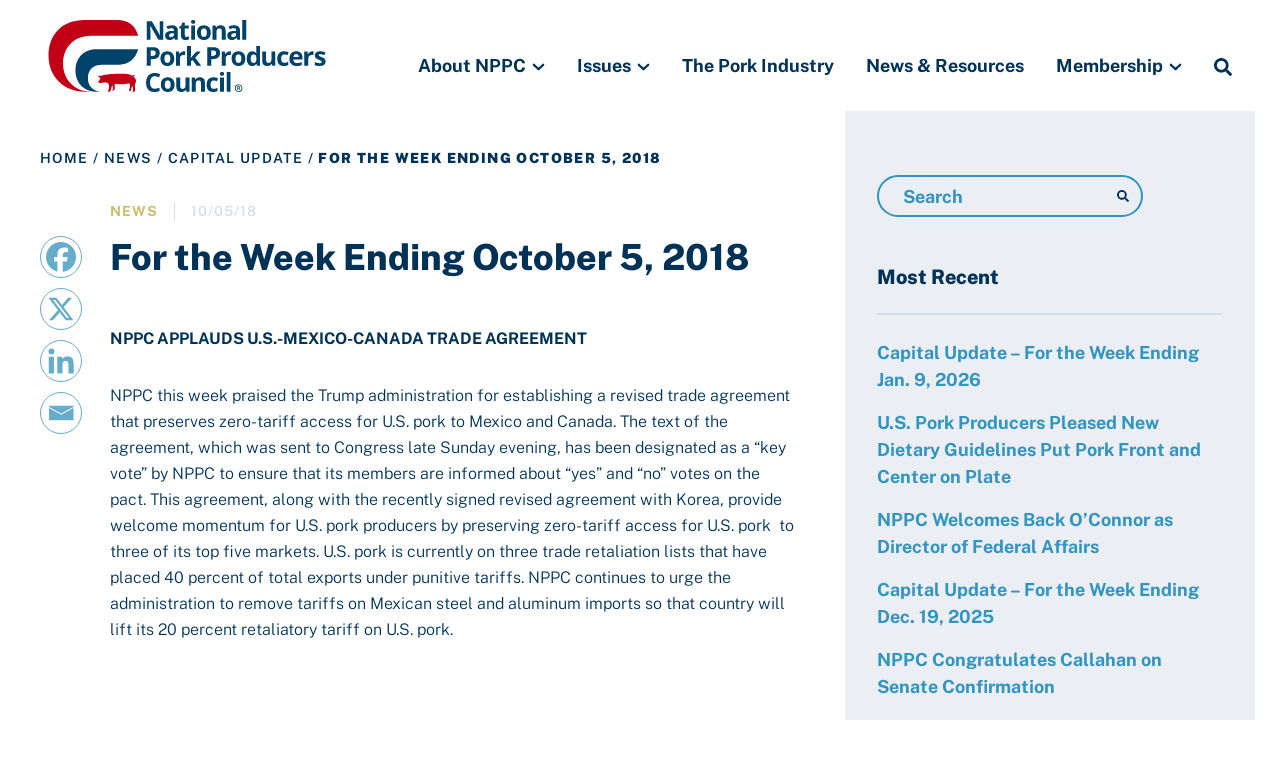

--- FILE ---
content_type: text/html; charset=UTF-8
request_url: https://nppc.org/capital-update/for-the-week-ending-october-5-2018/
body_size: 25360
content:

    <!doctype html>
<!--[if lt IE 7]><html class="no-js ie ie6 lt-ie9 lt-ie8 lt-ie7" lang="en-US"> <![endif]-->
<!--[if IE 7]><html class="no-js ie ie7 lt-ie9 lt-ie8" lang="en-US"> <![endif]-->
<!--[if IE 8]><html class="no-js ie ie8 lt-ie9" lang="en-US"> <![endif]-->
<!--[if gt IE 8]><!--><html class="no-js" lang="en-US"> <!--<![endif]-->
    <head>
    <meta charset="UTF-8" />
<script type="text/javascript">
/* <![CDATA[ */
var gform;gform||(document.addEventListener("gform_main_scripts_loaded",function(){gform.scriptsLoaded=!0}),document.addEventListener("gform/theme/scripts_loaded",function(){gform.themeScriptsLoaded=!0}),window.addEventListener("DOMContentLoaded",function(){gform.domLoaded=!0}),gform={domLoaded:!1,scriptsLoaded:!1,themeScriptsLoaded:!1,isFormEditor:()=>"function"==typeof InitializeEditor,callIfLoaded:function(o){return!(!gform.domLoaded||!gform.scriptsLoaded||!gform.themeScriptsLoaded&&!gform.isFormEditor()||(gform.isFormEditor()&&console.warn("The use of gform.initializeOnLoaded() is deprecated in the form editor context and will be removed in Gravity Forms 3.1."),o(),0))},initializeOnLoaded:function(o){gform.callIfLoaded(o)||(document.addEventListener("gform_main_scripts_loaded",()=>{gform.scriptsLoaded=!0,gform.callIfLoaded(o)}),document.addEventListener("gform/theme/scripts_loaded",()=>{gform.themeScriptsLoaded=!0,gform.callIfLoaded(o)}),window.addEventListener("DOMContentLoaded",()=>{gform.domLoaded=!0,gform.callIfLoaded(o)}))},hooks:{action:{},filter:{}},addAction:function(o,r,e,t){gform.addHook("action",o,r,e,t)},addFilter:function(o,r,e,t){gform.addHook("filter",o,r,e,t)},doAction:function(o){gform.doHook("action",o,arguments)},applyFilters:function(o){return gform.doHook("filter",o,arguments)},removeAction:function(o,r){gform.removeHook("action",o,r)},removeFilter:function(o,r,e){gform.removeHook("filter",o,r,e)},addHook:function(o,r,e,t,n){null==gform.hooks[o][r]&&(gform.hooks[o][r]=[]);var d=gform.hooks[o][r];null==n&&(n=r+"_"+d.length),gform.hooks[o][r].push({tag:n,callable:e,priority:t=null==t?10:t})},doHook:function(r,o,e){var t;if(e=Array.prototype.slice.call(e,1),null!=gform.hooks[r][o]&&((o=gform.hooks[r][o]).sort(function(o,r){return o.priority-r.priority}),o.forEach(function(o){"function"!=typeof(t=o.callable)&&(t=window[t]),"action"==r?t.apply(null,e):e[0]=t.apply(null,e)})),"filter"==r)return e[0]},removeHook:function(o,r,t,n){var e;null!=gform.hooks[o][r]&&(e=(e=gform.hooks[o][r]).filter(function(o,r,e){return!!(null!=n&&n!=o.tag||null!=t&&t!=o.priority)}),gform.hooks[o][r]=e)}});
/* ]]> */
</script>

    <meta http-equiv="Content-Type" content="text/html; charset=UTF-8" />
    <meta http-equiv="X-UA-Compatible" content="IE=edge,chrome=1">
    <meta name="viewport" content="width=device-width, initial-scale=1.0">
    <meta name='robots' content='index, follow, max-image-preview:large, max-snippet:-1, max-video-preview:-1' />

<!-- Google Tag Manager for WordPress by gtm4wp.com -->
<script data-cfasync="false" data-pagespeed-no-defer>
	var gtm4wp_datalayer_name = "dataLayer";
	var dataLayer = dataLayer || [];
</script>
<!-- End Google Tag Manager for WordPress by gtm4wp.com -->
	<!-- This site is optimized with the Yoast SEO Premium plugin v26.6 (Yoast SEO v26.7) - https://yoast.com/wordpress/plugins/seo/ -->
	<title>For the Week Ending October 5, 2018 - National Pork Producers Council</title>
	<link rel="canonical" href="https://nppc.org/capital-update/for-the-week-ending-october-5-2018/" />
	<meta property="og:locale" content="en_US" />
	<meta property="og:type" content="article" />
	<meta property="og:title" content="For the Week Ending October 5, 2018" />
	<meta property="og:description" content="Spread the love NPPC APPLAUDS U.S.-MEXICO-CANADA TRADE AGREEMENT NPPC this week praised the Trump administration for establishing a revised trade agreement that preserves zero-tariff access for U.S. pork to Mexico and Canada. The text of the agreement, which was sent to Congress late Sunday evening, has been designated as a “key vote” by NPPC to [&hellip;]" />
	<meta property="og:url" content="https://nppc.org/capital-update/for-the-week-ending-october-5-2018/" />
	<meta property="og:site_name" content="National Pork Producers Council" />
	<meta property="article:publisher" content="https://www.facebook.com/NationalPorkProducersCouncil" />
	<meta property="article:published_time" content="2018-10-05T15:16:00+00:00" />
	<meta property="article:modified_time" content="2023-05-03T02:40:47+00:00" />
	<meta name="author" content="dev1@grafik.com" />
	<meta name="twitter:card" content="summary_large_image" />
	<meta name="twitter:creator" content="@NPPC" />
	<meta name="twitter:site" content="@NPPC" />
	<meta name="twitter:label1" content="Written by" />
	<meta name="twitter:data1" content="dev1@grafik.com" />
	<meta name="twitter:label2" content="Est. reading time" />
	<meta name="twitter:data2" content="2 minutes" />
	<script type="application/ld+json" class="yoast-schema-graph">{"@context":"https://schema.org","@graph":[{"@type":"Article","@id":"https://nppc.org/capital-update/for-the-week-ending-october-5-2018/#article","isPartOf":{"@id":"https://nppc.org/capital-update/for-the-week-ending-october-5-2018/"},"author":{"name":"dev1@grafik.com","@id":"https://nppc.org/#/schema/person/b2a20b62f5618e21f93749527a7eb95a"},"headline":"For the Week Ending October 5, 2018","datePublished":"2018-10-05T15:16:00+00:00","dateModified":"2023-05-03T02:40:47+00:00","mainEntityOfPage":{"@id":"https://nppc.org/capital-update/for-the-week-ending-october-5-2018/"},"wordCount":271,"publisher":{"@id":"https://nppc.org/#organization"},"inLanguage":"en-US"},{"@type":"WebPage","@id":"https://nppc.org/capital-update/for-the-week-ending-october-5-2018/","url":"https://nppc.org/capital-update/for-the-week-ending-october-5-2018/","name":"For the Week Ending October 5, 2018 - National Pork Producers Council","isPartOf":{"@id":"https://nppc.org/#website"},"datePublished":"2018-10-05T15:16:00+00:00","dateModified":"2023-05-03T02:40:47+00:00","breadcrumb":{"@id":"https://nppc.org/capital-update/for-the-week-ending-october-5-2018/#breadcrumb"},"inLanguage":"en-US","potentialAction":[{"@type":"ReadAction","target":["https://nppc.org/capital-update/for-the-week-ending-october-5-2018/"]}]},{"@type":"BreadcrumbList","@id":"https://nppc.org/capital-update/for-the-week-ending-october-5-2018/#breadcrumb","itemListElement":[{"@type":"ListItem","position":1,"name":"Home","item":"https://nppc.org/"},{"@type":"ListItem","position":2,"name":"News","item":"https://nppc.org/news_resources/news/"},{"@type":"ListItem","position":3,"name":"Capital Update","item":"https://nppc.org/news_resources/capital-update/"},{"@type":"ListItem","position":4,"name":"For the Week Ending October 5, 2018"}]},{"@type":"WebSite","@id":"https://nppc.org/#website","url":"https://nppc.org/","name":"National Pork Producers Council","description":"","publisher":{"@id":"https://nppc.org/#organization"},"alternateName":"NPPC","potentialAction":[{"@type":"SearchAction","target":{"@type":"EntryPoint","urlTemplate":"https://nppc.org/?s={search_term_string}"},"query-input":{"@type":"PropertyValueSpecification","valueRequired":true,"valueName":"search_term_string"}}],"inLanguage":"en-US"},{"@type":"Organization","@id":"https://nppc.org/#organization","name":"National Pork Producers Console","url":"https://nppc.org/","logo":{"@type":"ImageObject","inLanguage":"en-US","@id":"https://nppc.org/#/schema/logo/image/","url":"https://nppc.org/wp-content/uploads/2022/06/NPPClogo-1200-850.png","contentUrl":"https://nppc.org/wp-content/uploads/2022/06/NPPClogo-1200-850.png","width":1200,"height":850,"caption":"National Pork Producers Console"},"image":{"@id":"https://nppc.org/#/schema/logo/image/"},"sameAs":["https://www.facebook.com/NationalPorkProducersCouncil","https://x.com/NPPC"]},{"@type":"Person","@id":"https://nppc.org/#/schema/person/b2a20b62f5618e21f93749527a7eb95a","name":"dev1@grafik.com","image":{"@type":"ImageObject","inLanguage":"en-US","@id":"https://nppc.org/#/schema/person/image/","url":"https://secure.gravatar.com/avatar/a5c0d4d275eb2bbfc5d74910ba018138b424a19054e3b2298b5a92ce28035382?s=96&d=mm&r=g","contentUrl":"https://secure.gravatar.com/avatar/a5c0d4d275eb2bbfc5d74910ba018138b424a19054e3b2298b5a92ce28035382?s=96&d=mm&r=g","caption":"dev1@grafik.com"},"url":"https://nppc.org/author/dev1grafik-com/"}]}</script>
	<!-- / Yoast SEO Premium plugin. -->


<link rel="alternate" title="oEmbed (JSON)" type="application/json+oembed" href="https://nppc.org/wp-json/oembed/1.0/embed?url=https%3A%2F%2Fnppc.org%2Fcapital-update%2Ffor-the-week-ending-october-5-2018%2F" />
<link rel="alternate" title="oEmbed (XML)" type="text/xml+oembed" href="https://nppc.org/wp-json/oembed/1.0/embed?url=https%3A%2F%2Fnppc.org%2Fcapital-update%2Ffor-the-week-ending-october-5-2018%2F&#038;format=xml" />
<style id='wp-img-auto-sizes-contain-inline-css' type='text/css'>
img:is([sizes=auto i],[sizes^="auto," i]){contain-intrinsic-size:3000px 1500px}
/*# sourceURL=wp-img-auto-sizes-contain-inline-css */
</style>
<style id='wp-block-paragraph-inline-css' type='text/css'>
.is-small-text{font-size:.875em}.is-regular-text{font-size:1em}.is-large-text{font-size:2.25em}.is-larger-text{font-size:3em}.has-drop-cap:not(:focus):first-letter{float:left;font-size:8.4em;font-style:normal;font-weight:100;line-height:.68;margin:.05em .1em 0 0;text-transform:uppercase}body.rtl .has-drop-cap:not(:focus):first-letter{float:none;margin-left:.1em}p.has-drop-cap.has-background{overflow:hidden}:root :where(p.has-background){padding:1.25em 2.375em}:where(p.has-text-color:not(.has-link-color)) a{color:inherit}p.has-text-align-left[style*="writing-mode:vertical-lr"],p.has-text-align-right[style*="writing-mode:vertical-rl"]{rotate:180deg}
/*# sourceURL=https://nppc.org/wp-includes/blocks/paragraph/style.min.css */
</style>
<link rel='stylesheet' id='wpzoom-social-icons-block-style-css' href='https://nppc.org/wp-content/plugins/social-icons-widget-by-wpzoom/block/dist/style-wpzoom-social-icons.css?ver=4.5.3' type='text/css' media='all' />
<style id='wp-emoji-styles-inline-css' type='text/css'>

	img.wp-smiley, img.emoji {
		display: inline !important;
		border: none !important;
		box-shadow: none !important;
		height: 1em !important;
		width: 1em !important;
		margin: 0 0.07em !important;
		vertical-align: -0.1em !important;
		background: none !important;
		padding: 0 !important;
	}
/*# sourceURL=wp-emoji-styles-inline-css */
</style>
<style id='wp-block-library-inline-css' type='text/css'>
:root{--wp-block-synced-color:#7a00df;--wp-block-synced-color--rgb:122,0,223;--wp-bound-block-color:var(--wp-block-synced-color);--wp-editor-canvas-background:#ddd;--wp-admin-theme-color:#007cba;--wp-admin-theme-color--rgb:0,124,186;--wp-admin-theme-color-darker-10:#006ba1;--wp-admin-theme-color-darker-10--rgb:0,107,160.5;--wp-admin-theme-color-darker-20:#005a87;--wp-admin-theme-color-darker-20--rgb:0,90,135;--wp-admin-border-width-focus:2px}@media (min-resolution:192dpi){:root{--wp-admin-border-width-focus:1.5px}}.wp-element-button{cursor:pointer}:root .has-very-light-gray-background-color{background-color:#eee}:root .has-very-dark-gray-background-color{background-color:#313131}:root .has-very-light-gray-color{color:#eee}:root .has-very-dark-gray-color{color:#313131}:root .has-vivid-green-cyan-to-vivid-cyan-blue-gradient-background{background:linear-gradient(135deg,#00d084,#0693e3)}:root .has-purple-crush-gradient-background{background:linear-gradient(135deg,#34e2e4,#4721fb 50%,#ab1dfe)}:root .has-hazy-dawn-gradient-background{background:linear-gradient(135deg,#faaca8,#dad0ec)}:root .has-subdued-olive-gradient-background{background:linear-gradient(135deg,#fafae1,#67a671)}:root .has-atomic-cream-gradient-background{background:linear-gradient(135deg,#fdd79a,#004a59)}:root .has-nightshade-gradient-background{background:linear-gradient(135deg,#330968,#31cdcf)}:root .has-midnight-gradient-background{background:linear-gradient(135deg,#020381,#2874fc)}:root{--wp--preset--font-size--normal:16px;--wp--preset--font-size--huge:42px}.has-regular-font-size{font-size:1em}.has-larger-font-size{font-size:2.625em}.has-normal-font-size{font-size:var(--wp--preset--font-size--normal)}.has-huge-font-size{font-size:var(--wp--preset--font-size--huge)}.has-text-align-center{text-align:center}.has-text-align-left{text-align:left}.has-text-align-right{text-align:right}.has-fit-text{white-space:nowrap!important}#end-resizable-editor-section{display:none}.aligncenter{clear:both}.items-justified-left{justify-content:flex-start}.items-justified-center{justify-content:center}.items-justified-right{justify-content:flex-end}.items-justified-space-between{justify-content:space-between}.screen-reader-text{border:0;clip-path:inset(50%);height:1px;margin:-1px;overflow:hidden;padding:0;position:absolute;width:1px;word-wrap:normal!important}.screen-reader-text:focus{background-color:#ddd;clip-path:none;color:#444;display:block;font-size:1em;height:auto;left:5px;line-height:normal;padding:15px 23px 14px;text-decoration:none;top:5px;width:auto;z-index:100000}html :where(.has-border-color){border-style:solid}html :where([style*=border-top-color]){border-top-style:solid}html :where([style*=border-right-color]){border-right-style:solid}html :where([style*=border-bottom-color]){border-bottom-style:solid}html :where([style*=border-left-color]){border-left-style:solid}html :where([style*=border-width]){border-style:solid}html :where([style*=border-top-width]){border-top-style:solid}html :where([style*=border-right-width]){border-right-style:solid}html :where([style*=border-bottom-width]){border-bottom-style:solid}html :where([style*=border-left-width]){border-left-style:solid}html :where(img[class*=wp-image-]){height:auto;max-width:100%}:where(figure){margin:0 0 1em}html :where(.is-position-sticky){--wp-admin--admin-bar--position-offset:var(--wp-admin--admin-bar--height,0px)}@media screen and (max-width:600px){html :where(.is-position-sticky){--wp-admin--admin-bar--position-offset:0px}}
/*wp_block_styles_on_demand_placeholder:696f2040686e5*/
/*# sourceURL=wp-block-library-inline-css */
</style>
<link rel='stylesheet' id='wpzoom-social-icons-socicon-css' href='https://nppc.org/wp-content/plugins/social-icons-widget-by-wpzoom/assets/css/wpzoom-socicon.css?ver=1764953874' type='text/css' media='all' />
<link rel='stylesheet' id='related-posts-by-taxonomy-css' href='https://nppc.org/wp-content/plugins/related-posts-by-taxonomy/includes/assets/css/styles.css?ver=6.9' type='text/css' media='all' />
<link rel='stylesheet' id='tsk-bootstrap-css-css' href='https://nppc.org/wp-content/themes/nppc/scripts/bootstrap/css/bootstrap.min.css?ver=4.5.3' type='text/css' media='all' />
<link rel='stylesheet' id='tsk-styles-css' href='https://nppc.org/wp-content/themes/nppc/dist/main/css/style.min.css?ver=1756201210' type='text/css' media='all' />
<link rel='stylesheet' id='Public Sans-css' href='https://nppc.org/wp-content/fonts/a1179b5ae7a40113b9f550adbe038511.css?ver=1.0' type='text/css' media='all' />
<link rel='stylesheet' id='wpzoom-social-icons-styles-css' href='https://nppc.org/wp-content/plugins/social-icons-widget-by-wpzoom/assets/css/wpzoom-social-icons-styles.css?ver=1764953874' type='text/css' media='all' />
<link rel='stylesheet' id='heateor_sss_frontend_css-css' href='https://nppc.org/wp-content/plugins/sassy-social-share/public/css/sassy-social-share-public.css?ver=3.3.79' type='text/css' media='all' />
<style id='heateor_sss_frontend_css-inline-css' type='text/css'>
.heateor_sss_button_instagram span.heateor_sss_svg,a.heateor_sss_instagram span.heateor_sss_svg{background:radial-gradient(circle at 30% 107%,#fdf497 0,#fdf497 5%,#fd5949 45%,#d6249f 60%,#285aeb 90%)}div.heateor_sss_horizontal_sharing a.heateor_sss_button_instagram span{background:#ffffff!important;}div.heateor_sss_standard_follow_icons_container a.heateor_sss_button_instagram span{background:#ffffff}div.heateor_sss_horizontal_sharing a.heateor_sss_button_instagram span:hover{background:#67ACCB!important;}div.heateor_sss_standard_follow_icons_container a.heateor_sss_button_instagram span:hover{background:#67ACCB}div.heateor_sss_vertical_sharing  a.heateor_sss_button_instagram span{background:#ffffff!important;}div.heateor_sss_floating_follow_icons_container a.heateor_sss_button_instagram span{background:#ffffff}div.heateor_sss_vertical_sharing a.heateor_sss_button_instagram span:hover{background:#67ACCB!important;}div.heateor_sss_floating_follow_icons_container a.heateor_sss_button_instagram span:hover{background:#67ACCB}.heateor_sss_horizontal_sharing .heateor_sss_svg,.heateor_sss_standard_follow_icons_container .heateor_sss_svg{background-color:#ffffff!important;background:#ffffff!important;color:#67ACCB;border-width:1px;border-style:solid;border-color:#67ACCB}div.heateor_sss_horizontal_sharing span.heateor_sss_svg svg:hover path:not(.heateor_sss_no_fill),div.heateor_sss_horizontal_sharing span.heateor_sss_svg svg:hover ellipse, div.heateor_sss_horizontal_sharing span.heateor_sss_svg svg:hover circle, div.heateor_sss_horizontal_sharing span.heateor_sss_svg svg:hover polygon, div.heateor_sss_horizontal_sharing span.heateor_sss_svg svg:hover rect:not(.heateor_sss_no_fill){fill:#ffffff}div.heateor_sss_horizontal_sharing span.heateor_sss_svg svg:hover path.heateor_sss_svg_stroke, div.heateor_sss_horizontal_sharing span.heateor_sss_svg svg:hover rect.heateor_sss_svg_stroke{stroke:#ffffff}.heateor_sss_horizontal_sharing span.heateor_sss_svg:hover,.heateor_sss_standard_follow_icons_container span.heateor_sss_svg:hover{background-color:#67ACCB!important;background:#67ACCB!importantcolor:#ffffff;border-color:#67ACCB;}.heateor_sss_vertical_sharing span.heateor_sss_svg,.heateor_sss_floating_follow_icons_container span.heateor_sss_svg{background-color:#ffffff!important;background:#ffffff!important;color:#67ACCB;border-width:1px;border-style:solid;border-color:#67ACCB;}div.heateor_sss_vertical_sharing span.heateor_sss_svg svg:hover path:not(.heateor_sss_no_fill),div.heateor_sss_vertical_sharing span.heateor_sss_svg svg:hover ellipse, div.heateor_sss_vertical_sharing span.heateor_sss_svg svg:hover circle, div.heateor_sss_vertical_sharing span.heateor_sss_svg svg:hover polygon{fill:#ffffff}div.heateor_sss_vertical_sharing span.heateor_sss_svg svg:hover path.heateor_sss_svg_stroke{stroke:#ffffff}.heateor_sss_vertical_sharing span.heateor_sss_svg:hover,.heateor_sss_floating_follow_icons_container span.heateor_sss_svg:hover{background-color:#67ACCB!important;background:#67ACCB!important;color:#ffffff;border-color:#67ACCB;}@media screen and (max-width:767px) {.heateor_sss_vertical_sharing{display:none!important}}
/*# sourceURL=heateor_sss_frontend_css-inline-css */
</style>
<link rel='stylesheet' id='searchwp-live-search-css' href='https://nppc.org/wp-content/plugins/searchwp-live-ajax-search/assets/styles/style.min.css?ver=1.8.7' type='text/css' media='all' />
<style id='searchwp-live-search-inline-css' type='text/css'>
.searchwp-live-search-result .searchwp-live-search-result--title a {
  font-size: 16px;
}
.searchwp-live-search-result .searchwp-live-search-result--price {
  font-size: 14px;
}
.searchwp-live-search-result .searchwp-live-search-result--add-to-cart .button {
  font-size: 14px;
}

/*# sourceURL=searchwp-live-search-inline-css */
</style>
<link rel='preload' as='font'  id='wpzoom-social-icons-font-socicon-woff2-css' href='https://nppc.org/wp-content/plugins/social-icons-widget-by-wpzoom/assets/font/socicon.woff2?v=4.5.3'  type='font/woff2' crossorigin />
<script type="text/javascript" src="https://nppc.org/wp-includes/js/jquery/jquery.min.js?ver=3.7.1" id="jquery-core-js"></script>
<script type="text/javascript" src="https://nppc.org/wp-includes/js/jquery/jquery-migrate.min.js?ver=3.4.1" id="jquery-migrate-js"></script>
<script type="text/javascript" defer src="https://nppc.org/wp-content/themes/nppc/scripts/bootstrap/js/bootstrap.bundle.min.js?ver=4.5.3" id="tsk-bootstrap-js-js"></script>
<script type="text/javascript" id="tsk-js-js-extra">
/* <![CDATA[ */
var wp = {"templateUrl":"https://nppc.org/wp-content/themes/nppc"};
//# sourceURL=tsk-js-js-extra
/* ]]> */
</script>
<script type="text/javascript" src="https://nppc.org/wp-content/themes/nppc/dist/main/js/scripts.min.js?ver=1756201210" id="tsk-js-js"></script>
<script type="text/javascript" id="load_more-js-extra">
/* <![CDATA[ */
var load_more = {"ajaxurl":"https://nppc.org/wp-admin/admin-ajax.php","nonce":"c6b7e1c93a"};
//# sourceURL=load_more-js-extra
/* ]]> */
</script>
<script type="text/javascript" src="https://nppc.org/wp-content/themes/nppc/scripts/blog-issues-filter-script.js?ver=6.9" id="load_more-js"></script>
<script type="text/javascript" id="wpso-front-scripts-js-extra">
/* <![CDATA[ */
var wpso = {"ajaxurl":"https://nppc.org/wp-admin/admin-ajax.php","nonce":"360e921a54","user_items":[]};
//# sourceURL=wpso-front-scripts-js-extra
/* ]]> */
</script>
<script type="text/javascript" src="https://nppc.org/wp-content/plugins/wp-sort-order/js/front-scripts.js?ver=2026010627" id="wpso-front-scripts-js"></script>
<link rel="EditURI" type="application/rsd+xml" title="RSD" href="https://nppc.org/xmlrpc.php?rsd" />
<link rel='shortlink' href='https://nppc.org/?p=2751' />
<style>
ul > li > ul > li {
    margin-left: 1rem;
}
</style><meta name="facebook-domain-verification" content="xgbe6mkt3u3bty0y37ll65q27991qm" />
<!-- Google Tag Manager for WordPress by gtm4wp.com -->
<!-- GTM Container placement set to footer -->
<script data-cfasync="false" data-pagespeed-no-defer type="text/javascript">
	var dataLayer_content = {"pagePostType":"post","pagePostType2":"single-post","pageCategory":["uncategorized"],"pagePostAuthor":"dev1@grafik.com"};
	dataLayer.push( dataLayer_content );
</script>
<script data-cfasync="false" data-pagespeed-no-defer type="text/javascript">
(function(w,d,s,l,i){w[l]=w[l]||[];w[l].push({'gtm.start':
new Date().getTime(),event:'gtm.js'});var f=d.getElementsByTagName(s)[0],
j=d.createElement(s),dl=l!='dataLayer'?'&l='+l:'';j.async=true;j.src=
'//www.googletagmanager.com/gtm.js?id='+i+dl;f.parentNode.insertBefore(j,f);
})(window,document,'script','dataLayer','GTM-574LBMZ');
</script>
<!-- End Google Tag Manager for WordPress by gtm4wp.com --><script type="text/javascript">
           var ajaxurl = "https://nppc.org/wp-admin/admin-ajax.php";
         </script><style class="wpcode-css-snippet">legend {
	font-size: 18px;
}

.gform-body.gform_body {
    margin-top: 25px;
}

/* Gravity Forms List field – restore grid layout */
.gform_wrapper .gfield_list .gform-grid-row {
    display: flex;
    flex-direction: row;
    flex-wrap: nowrap;
    margin-bottom: 8px !important;
    font-size: 15px;
}

.gform_wrapper .gfield_list .gform-grid-row  > div {
  margin-bottom: 0 !important;
  margin-left: 2%;
}

.gform_wrapper.gravity-theme .gfield_list_icons button {
    background: transparent url(/wp-content/uploads/2025/12/list-add.svg);
    border: none;
    font-size: 0;
    height: 16px;
    opacity: .5;
    padding: 0;
    transition: opacity .5s ease-out;
    width: 16px;
}

.col-lg-6.col-sm-12 .gform_wrapper form,
.jobs-form .gform_wrapper form {
    margin-bottom: 45px;
}

.gform_wrapper form fieldset,
.col-lg-6.col-sm-12 .gform_wrapper form fieldset,
.jobs-form .gform_wrapper form fieldset {
    border: 0px;
    padding: 0;
    margin: 0;
}

.col-lg-6.col-sm-12 .gform_wrapper form .gform_fields fieldset, 
.col-lg-6.col-sm-12 .gform_wrapper form .gform_fields div,
.jobs-form .gform_wrapper form .gform_fields fieldset, 
.jobs-form .gform_wrapper form .gform_fields div {
    margin-bottom: 15px;
}

.col-lg-6.col-sm-12 .gform_wrapper form .gform_fields input[type="text"],
.col-lg-6.col-sm-12 .gform_wrapper form .gform_fields input[type="email"],
.col-lg-6.col-sm-12 .gform_wrapper form .gform_fields input[type="tel"],
.jobs-form .gform_wrapper form .gform_fields input[type="text"],
.jobs-form .gform_wrapper form .gform_fields input[type="email"],
.jobs-form .gform_wrapper form .gform_fields input[type="tel"]{
    max-width: 100%;
    width: 100%;
}

form#gform_5 input::placeholder,
form#gform_23 input::placeholder {
    font-size: var(--fontM) !important;
    font-weight: 400 !important;
    color: var(--primaryBlue) !important;
}

/* Gravity Forms – restore default file upload appearance */
.gform_wrapper .gform_drop_area {
  display: flex;
  flex-direction: column;
  justify-content: center;
  align-items: center;
  min-height: 140px;
  padding: 24px;
  border: 2px dashed #c3c4c7;
  border-radius: 6px;
  background: #fafafa;
  text-align: center;
  transition: border-color 0.2s ease, background-color 0.2s ease;
}

.gform_wrapper .gform_drop_area:hover {
  border-color: #2271b1;
  background-color: #f0f6fc;
}

.gform_wrapper .gform_drop_instructions {
  font-size: 14px;
  color: #50575e;
  margin-bottom: 12px;
}

.gform_wrapper .gform_button_select_files {
  appearance: none;
  border: 1px solid #2271b1;
  background: #2271b1;
  color: #ffffff;
  padding: 8px 16px;
  font-size: 13px;
  font-weight: 500;
  border-radius: 4px;
  cursor: pointer;
  line-height: 1.4;
}

.gform_wrapper .gform_button_select_files:hover {
  background: #135e96;
  border-color: #135e96;
}

.gform_wrapper .gform_fileupload_rules {
  display: block;
  margin-top: 8px;
  font-size: 12px;
  color: #646970;
}

.gform_wrapper .gfield_description {
  margin-top: 8px;
  font-size: 13px;
  color: #646970;
}

.gform_wrapper .ginput_preview_list {
  margin-top: 12px;
}

.gform_wrapper .ginput_preview_list li {
  font-size: 13px;
  padding: 6px 0;
  border-bottom: 1px solid #e5e7eb;
}

.gform_wrapper .gform_drop_area.gform_dragging {
  border-color: #2271b1;
  background-color: #f0f6fc;
}</style><style class="wpcode-css-snippet">.rect-image .avtar img {
    border-radius: 0!important;
	min-width: 210px!important;
    max-width: 210px!important;
    min-height: 210px!important;
    max-height: 210px!important;
	padding: 0 10px!important;
    object-fit: contain !important;
    margin: 0 auto!important;
    display: block!important;
}

.rect-image .avtar {
	
    border-radius: 0px!important;
    border: 1px solid!important;
	border-color: #d8dee8!important;
 }</style><script>
(function($) {
    $(document).on('facetwp-loaded', function() {
        $('.facetwp-facet').each(function() {
            var $facet = $(this);
            var facet_name = $facet.attr('data-name');
            var facet_label = FWP.settings.labels[facet_name];
            if ($facet.closest('.facet-wrap').length < 1 && $facet.closest('.facetwp-flyout')
                .length < 1 && $facet.attr('data-type') != 'pager') {
                if (jQuery(this).hasClass('facetwp-type-checkboxes')) {
                    if (jQuery(this).children('div').length !== 0) {
                        $facet.wrap('<div class="facet-wrap"></div>');
                        $facet.before('<h3 class="facet-label">' + facet_label + '</h3>');
                    } else {
                        $facet.wrap('<div class="facet-wrap"></div>');
                        jQuery(this).closest('.facet-wrap').remove();
                    }
                } else {
                    $facet.wrap('<div class="facet-wrap"></div>');
                    $facet.before('<h3 class="facet-label">' + facet_label + '</h3>');
                }
            }
        });
    });

})(jQuery);
</script>
		<style type="text/css" id="wp-custom-css">
			.swpm-registration-membership-level-row {
	display:none;
}

.swpm-pw-reset-widget-form {
  border: 1px solid;
  border-color: var(--lightGrey);
  border-radius: 10px;
  box-shadow: 0 0 10px 0 var(--lightGrey);
  margin: var(--spaceM) auto var(--spaceXL) auto;
  max-width: calc(100% - 60px);
  padding: var(--spaceL);
  width: 560px;
}




* {
	font-family: var(--public_sans);
}

text.highcharts-title {
    color: var(--primaryBlue) !important;
	fill: var(--primaryBlue) !important;
}

.fast-facts-block li {
	font-size: var(--fontM);
}
 .search-issue h1{
    font-size: var(--headingL);
    font-weight: var(--bold);
    }
/*Developer added css on 23 March 2023*/
.row.justify-center {
        justify-content: center;
    }
/*Developer added css on 12 April 2023*/
.nav-footer {gap: unset;}
nav.footer-nav ul.nav-footer li.nav-footer-item a{padding:14px;margin-left:0 !important;}
.footer-credits .copyright{padding: 0 14px;}
@media screen and (max-width: 767px) {
    nav.footer-nav ul.nav-footer li.nav-footer-item:first-child::before{content:none;}
	.footer-credits .copyright{padding: 14px 14px;margin-bottom: 10px;}
}
span.search-icon {
    margin-bottom: 32px;
    cursor: pointer;  
	display:block;
}
@media screen and (max-width: 991px){
	.site-header span.search-icon {
    display: none;
}
}
@media screen and (max-width: 1023.98px) {
		.wp-block-audio audio {
			min-width: auto;
			width: 100%;
		}
	}
@media screen and (max-width: 1024px) and (min-width:992px){
	.pork-partner-logo .pork-partner-logo-card{
		max-width: 19.666667%;
	}
}

@media screen and (max-width: 1169px) and (min-width: 1025px){
	.pork-partner-logo .pork-partner-logo-card{
		max-width: 19.666667%;
	}
}
@media screen and (max-width: 768px){
	#pag-hero .hero-txt-col h1 {
		margin-top:20px;
	}
}

/* Center Become a Partner Button & Pork Alliance Member Heading */

#block_bbb536233cf1e83c06bfc1e25cff4d5b .single-column-btn-group{
	margin:0 auto;
	display:flex;
	justify-content:center;
	text-align:center;
}

#block_14697a4acfafc93a59a5b94c63881db2 .container{
	margin:0 auto;
	display:flex;
	justify-content:center;
	text-align:center;
}		</style>
		
            </head>

<body data-rsssl=1 class="wp-singular post-template-default single single-post postid-2751 single-format-standard wp-theme-nppc wf-loading assets" data-template="base.twig" id="pageTop" data-init-js="page"
      data-init-css="page">

<div class="visually-hidden"><svg viewBox="0 0 100 100" xmlns="http://www.w3.org/2000/svg"><symbol viewBox="0 0 32 32" id="shape-arrow-down"><path d="M24.773 13.7c-.65.67-7.512 7.206-7.512 7.206-.348.357-.804.534-1.26.534-.458 0-.914-.178-1.26-.534 0 0-6.862-6.536-7.515-7.205-.65-.668-.696-1.87 0-2.585.698-.714 1.67-.77 2.522 0L16 17.112l6.25-5.995c.855-.77 1.828-.714 2.523 0 .698.714.654 1.917 0 2.584z"/></symbol><symbol viewBox="0 0 32 32" id="shape-arrow-left"><path d="M18.3 7.226c-.67.653-7.204 7.514-7.204 7.514-.357.35-.534.805-.534 1.26s.178.913.534 1.262c0 0 6.534 6.86 7.203 7.512.668.653 1.87.698 2.585 0 .712-.696.768-1.667-.002-2.52L14.888 16l5.995-6.252c.77-.854.714-1.826.002-2.522-.715-.696-1.918-.653-2.586 0z"/></symbol><symbol viewBox="0 0 32 32" id="shape-arrow-right"><path d="M13.7 7.226c.67.653 7.204 7.514 7.204 7.514.358.35.536.805.536 1.26s-.178.913-.536 1.262c0 0-6.534 6.86-7.203 7.512-.668.653-1.87.698-2.585 0-.714-.696-.77-1.667 0-2.52L17.112 16 11.117 9.75c-.77-.854-.714-1.826 0-2.522.714-.696 1.917-.653 2.584 0z"/></symbol><symbol viewBox="0 0 32 32" id="shape-arrow-up"><path d="M29.2 19.4c-1-1-11.3-10.8-11.3-10.8-.5-.5-1.2-.8-1.9-.8s-1.4.3-1.9.8c0 0-10.3 9.8-11.3 10.8s-1 2.8 0 3.9 2.5 1.2 3.8 0l9.4-9 9.4 9c1.3 1.2 2.7 1.1 3.8 0 1-1 .9-2.8 0-3.9z"/></symbol><symbol viewBox="0 0 32 32" id="shape-facebook"><path d="M17.996 32H12V16H8v-5.514l4-.002-.007-3.248c0-4.498 1.22-7.236 6.52-7.236h4.41v5.515h-2.756c-2.064 0-2.163.77-2.163 2.21l-.008 2.76h4.96l-.585 5.513L18 16l-.003 16z"/></symbol><symbol viewBox="0 0 11.4 11.4" id="shape-instagram"><path d="M10.2 3.7v4.8c0 .6 0 1.7-1.7 1.7H2.9c-1.7 0-1.7-1.1-1.7-1.7V3.7h2c-.6.6-.9 1.4-.9 2.2 0 1.9 1.5 3.4 3.4 3.4s3.4-1.5 3.4-3.4c0-.9-.4-1.7-.9-2.3h2zm0-1.2H8V1.2h.5c1.4 0 1.7.7 1.7 1.3M8 5.9c0 1.3-1 2.3-2.3 2.3-1.3 0-2.3-1-2.3-2.3s1-2.3 2.3-2.3C7 3.7 8 4.7 8 5.9m3.4 3.4V2.1c0-.7 0-2.1-2.1-2.1H2.1C0 0 0 1.4 0 2.1v7.2c0 .7 0 2.1 2.1 2.1h7.2c2.1 0 2.1-1.4 2.1-2.1"/></symbol><symbol viewBox="0 0 20 20" id="shape-pinterest"><path d="M8.616 13.228C8.09 15.98 7.45 18.62 5.55 20c-.586-4.162.86-7.287 1.533-10.605-1.146-1.93.138-5.812 2.556-4.855 2.974 1.177-2.577 7.173 1.15 7.922 3.89.782 5.478-6.75 3.066-9.2-3.486-3.537-10.148-.08-9.328 4.982.2 1.238 1.478 1.614.51 3.322-2.23-.494-2.896-2.254-2.81-4.6C2.366 3.126 5.678.44 9 .066c4.202-.47 8.145 1.543 8.688 5.495.613 4.46-1.895 9.292-6.39 8.944-1.216-.093-1.727-.696-2.682-1.276z"/></symbol><symbol viewBox="0 0 32 32" id="shape-quotes-left"><path d="M7.03 14c3.867 0 7 3.134 7 7s-3.133 7-7 7c-3.865 0-7-3.134-7-7L0 20C0 12.268 6.268 6 14 6v4c-2.67 0-5.182 1.04-7.07 2.93-.365.363-.696.75-.996 1.156C6.29 14.03 6.658 14 7.03 14zm18 0c3.867 0 7 3.134 7 7s-3.133 7-7 7c-3.865 0-7-3.134-7-7L18 20c0-7.732 6.268-14 14-14v4c-2.67 0-5.182 1.04-7.07 2.93-.365.363-.696.75-.996 1.156.358-.056.724-.086 1.097-.086z" fill="#aaa"/></symbol><symbol viewBox="0 0 56.3 56.2" id="shape-search"><path d="M22.5 37.5c-8.3 0-15-6.7-15-15s6.7-15 15-15 15 6.7 15 15-6.7 15-15 15zm32.7 12.3L40.8 35.5c2.6-3.7 4.2-8.2 4.2-13C45 10.1 34.9 0 22.5 0S0 10.1 0 22.5 10.1 45 22.5 45c4.9 0 9.3-1.5 13-4.2l14.3 14.3c.7.7 1.7 1.1 2.6 1.1s1.9-.4 2.7-1.1c1.5-1.4 1.5-3.8.1-5.3z"/></symbol><symbol viewBox="0 0 542.3 67.1" id="shape-text-logo"><path fill="#FFF" d="M144.3.1V59L121.8.1h-2.9V67h2.9V8.4l22.6 58.7h2.9V.1M109.2.2h2.9v66.9h-2.9zM67.8.2h-2.9V53c0 6.1-5 11.1-11.1 11.1s-11.1-5-11.1-11.1V.2h-2.9V53c0 7.8 6.3 14 14 14 7.8 0 14-6.3 14-14V.2zM16.5 30.2L2.7.2 0 1.4l14.9 32.3L0 65.9l2.7 1.2L33 1.4 30.3.2M299.7 33.6c0 16.4-12.9 29.8-29.1 30.5v-61c16.1.8 29.1 14.1 29.1 30.5m2.9 0c0-18.5-15-33.5-33.5-33.5l-1.5.1v66.9h2.9V67c17.9-.8 32.1-15.4 32.1-33.4M380.7.2h2.9v66.9h-2.9zM423.6 40.3h29.7c-3.1 13.6-15.1 23.8-29.6 23.8-16.8 0-30.5-13.7-30.5-30.5s13.7-30.5 30.5-30.5c11.8 0 22 6.7 27.1 16.4l2.5-1.4C447.7 7.4 436.6 0 423.7 0c-18.4 0-33.4 15-33.4 33.5S405.2 67 423.7 67c17.1 0 31.3-13 33.1-29.7h-33.3l.1 3zM489 .1V59L466.5.1h-2.9V67h2.9V8.4l22.6 58.7h2.9V.1M352.2 26.4c10.9 1.6 18.9 9.2 18.9 19.3 0 10.2-8.5 18.4-18.9 18.4s-18.9-8.2-18.9-18.4v-.5h-2.9v.5c0 11.8 9.8 21.3 21.8 21.3S374 57.5 374 45.7s-8.4-19.9-21.8-22.3c-6-1.1-10.3-4.8-10.3-10.3S346.5 3 352.2 3c5.7 0 10.3 4.7 10.3 10.2 0 .1 2.8 0 2.8 0v-.3c0-7.1-5.9-12.9-13.1-12.9s-13.1 5.8-13.1 12.9c0 7.2 5.4 12.4 13.1 13.5M520.5 26.4c10.9 1.6 18.9 9.2 18.9 19.3 0 10.2-8.5 18.4-18.9 18.4-10.4 0-18.9-8.2-18.9-18.4v-.5h-2.9v.5c0 11.8 9.8 21.3 21.8 21.3s21.8-9.5 21.8-21.3-8.4-19.9-21.8-22.3c-6-1.1-10.3-4.8-10.3-10.3S514.8 3 520.5 3c5.7 0 10.3 4.7 10.3 10.2 0 .1 2.8 0 2.8 0v-.3c0-7.1-5.9-12.9-13.1-12.9-7.2 0-13.1 5.8-13.1 12.9-.1 7.2 5.4 12.4 13.1 13.5M309.3.1v67h14.4v-2.9h-11.5V28.8h8.7v-2.9h-8.7V3h8.7V.1M187.5 40.3h29.7c-3.1 13.6-15.1 23.8-29.6 23.8-16.8 0-30.5-13.7-30.5-30.5s13.7-30.5 30.5-30.5c11.8 0 22 6.7 27.1 16.4l2.5-1.4C211.6 7.4 200.5 0 187.6 0c-18.4 0-33.4 15-33.4 33.5S169.1 67 187.6 67c17.1 0 31.3-13 33.1-29.7h-33.2v3zM74.5.2v66.9h28v-2.9H77.4V.2"/></symbol><symbol viewBox="0 0 32 32" id="shape-twitter"><path d="M32 6.076c-1.177.522-2.443.875-3.77 1.034 1.354-.813 2.395-2.1 2.886-3.632-1.27.752-2.674 1.3-4.17 1.593C25.75 3.796 24.044 3 22.157 3c-3.627 0-6.566 2.94-6.566 6.565 0 .515.058 1.016.17 1.496-5.456-.275-10.294-2.89-13.532-6.86-.565.97-.89 2.096-.89 3.3 0 2.278 1.16 4.287 2.922 5.465-1.076-.034-2.088-.33-2.974-.82v.082c0 3.18 2.262 5.834 5.265 6.437-.55.15-1.13.23-1.73.23-.422 0-.833-.04-1.234-.118.835 2.608 3.26 4.506 6.133 4.56-2.248 1.76-5.08 2.81-8.155 2.81-.53 0-1.052-.032-1.566-.093 2.904 1.863 6.355 2.95 10.063 2.95 12.076 0 18.68-10.004 18.68-18.68 0-.285-.007-.568-.02-.85C30.006 8.55 31.12 7.394 32 6.077z"/></symbol><symbol id="shape-starter-logo" viewBox="0 0 542.3 67.1"><path d="M29.687 29.565C17.536 29.565 6.1 40.315 6.1 53.224v.223c0 13.888 11.325 24.088 24.781 24.088a31.628 31.628 0 0 0 16.615 7V62.122H29.8V47.691h30.265V25.718L49.55 37.278c-5.863-4.888-11.068-7.713-19.863-7.713"/></symbol></svg></div>

    
<header class="site-header navbar navbar-expand-lg navbar-light">
	<div class="container">
		<div class="branding">		
			<a href="https://nppc.org" title="National Pork Producers Council">
												<img src="https://nppc.org/wp-content/uploads/2023/04/header-logo.svg" alt="header-logo" width="278" height="72"/>
							</a>
		</div>
		<button class="navbar-toggler" type="button" data-toggle="collapse" data-target="#navbarSupportedContent" aria-controls="navbarSupportedContent" aria-expanded="false" aria-label="Toggle navigation">
		    <span class="navbar-toggler-icon"></span>
		</button>
		<div class="header-nav collapse navbar-collapse" id="navbarSupportedContent">
						<style>
	.child-parent > a {
		font-weight: 600;
	}
	.last-child > a {
		cursor: pointer !important;
		font-weight: 400 !important;
	}

    .site-header .nav-drop-item.last-child, .site-header .nav-drop-item.menu-item-has-children {
        /*padding-bottom: 0 !important;*/
    }

	ul.nav-drop.dropdown-menu ul {
		display: block !important;
	}

	ul[data-lvl='1'] > li {
		margin-left: 0;
	}

	ul[data-lvl='1'] > .menu-item-has-children + .menu-item-has-children {
		padding-top: 0;
	}

	ul[data-lvl='2'] > li {
		margin-left: 10px;
		display: flex;
		flex-direction: column;
	}

	ul[data-lvl='2'] {
		display: block;
		margin-top: 10px;
	}

	.site-header .dropdown-menu {
		padding-left: 20px;
		padding-right: 20px;
	}

	.site-header .dropdown-menu li:not(:last-child) {
		padding-bottom: 10px;
	}

	.menu-item-has-children {

	}
</style>


<nav class=primary-nav aria-label="Primary menu" role=navigation>
	<ul class="nav-primary">
						<li class="nav-primary-item dropdown menu-item menu-item-type-post_type menu-item-object-page menu-item-has-children menu-item-216">
			<a class="nav-primary-link" href="https://nppc.org/about-nppc/">About NPPC

			</a>
							<span class="nav-drop-icon nav-link dropdown-toggle" data-toggle="dropdown" aria-expanded="false">
                        <svg xmlns="http://www.w3.org/2000/svg" xmlns:xlink="http://www.w3.org/1999/xlink" version="1.1" width="32" height="32" viewBox="0 0 32 32">
                            <g></g>
                            <path d="M13.701 7.226c0.669 0.653 7.203 7.514 7.203 7.514 0.358 0.349 0.536 0.805 0.536 1.261s-0.178 0.912-0.536 1.261c0 0-6.534 6.861-7.203 7.512-0.669 0.653-1.87 0.698-2.586 0-0.714-0.696-0.77-1.667 0-2.52l5.997-6.253-5.995-6.253c-0.77-0.854-0.714-1.826 0-2.522 0.714-0.696 1.917-0.653 2.584 0z" fill="#003258"/>
                        </svg>
                    </span>
										<ul class="nav-drop dropdown-menu" data-lvl="1">
									<li class="nav-drop-item menu-item menu-item-type-post_type menu-item-object-page menu-item-1610">
			<a class="" href="https://nppc.org/about-nppc/board-of-directors/">Board of Directors

			</a>
								</li>
			<li class="nav-drop-item menu-item menu-item-type-post_type menu-item-object-page menu-item-1609">
			<a class="" href="https://nppc.org/about-nppc/nppc-team/">NPPC Team

			</a>
								</li>
			<li class="nav-drop-item menu-item menu-item-type-post_type menu-item-object-page menu-item-13846">
			<a class="" href="https://nppc.org/about-nppc/careers-at-nppc/">Careers at NPPC

			</a>
								</li>
	
				</ul>
					</li>
			<li class="nav-primary-item dropdown menu-item menu-item-type-post_type menu-item-object-page menu-item-has-children menu-item-217">
			<a class="nav-primary-link" href="https://nppc.org/pork-industry-issues/">Issues

			</a>
							<span class="nav-drop-icon nav-link dropdown-toggle" data-toggle="dropdown" aria-expanded="false">
                        <svg xmlns="http://www.w3.org/2000/svg" xmlns:xlink="http://www.w3.org/1999/xlink" version="1.1" width="32" height="32" viewBox="0 0 32 32">
                            <g></g>
                            <path d="M13.701 7.226c0.669 0.653 7.203 7.514 7.203 7.514 0.358 0.349 0.536 0.805 0.536 1.261s-0.178 0.912-0.536 1.261c0 0-6.534 6.861-7.203 7.512-0.669 0.653-1.87 0.698-2.586 0-0.714-0.696-0.77-1.667 0-2.52l5.997-6.253-5.995-6.253c-0.77-0.854-0.714-1.826 0-2.522 0.714-0.696 1.917-0.653 2.584 0z" fill="#003258"/>
                        </svg>
                    </span>
										<ul class="nav-drop dropdown-menu" data-lvl="1">
									<li class="nav-drop-item menu-item menu-item-type-custom menu-item-object-custom menu-item-21814">
			<a class="" href="https://fixprop12.com/">California Proposition 12

			</a>
								</li>
			<li class="nav-drop-item menu-item menu-item-type-post_type menu-item-object-page menu-item-1598">
			<a class="" href="https://nppc.org/pork-industry-issues/international-trade/">Trade

			</a>
								</li>
			<li class="nav-drop-item menu-item menu-item-type-post_type menu-item-object-page menu-item-1601">
			<a class="" href="https://nppc.org/pork-industry-issues/animal-health/">Animal Health

			</a>
								</li>
			<li class="nav-drop-item menu-item menu-item-type-post_type menu-item-object-page menu-item-1602">
			<a class="" href="https://nppc.org/pork-industry-issues/commerce/">Commerce &amp; Production

			</a>
								</li>
			<li class="nav-drop-item menu-item menu-item-type-post_type menu-item-object-page menu-item-1603">
			<a class="" href="https://nppc.org/pork-industry-issues/environment/">Environment &amp; Energy

			</a>
								</li>
	
				</ul>
					</li>
			<li class="nav-primary-item menu-item menu-item-type-post_type menu-item-object-page menu-item-218">
			<a class="nav-primary-link" href="https://nppc.org/the-pork-industry/">The Pork Industry

			</a>
								</li>
			<li class="nav-primary-item menu-item menu-item-type-post_type menu-item-object-page menu-item-215">
			<a class="nav-primary-link" href="https://nppc.org/news-resources/">News &amp; Resources

			</a>
								</li>
			<li class="nav-primary-item dropdown menu-item menu-item-type-post_type menu-item-object-page menu-item-has-children menu-item-214">
			<a class="nav-primary-link" href="https://nppc.org/get-involved/">Membership

			</a>
							<span class="nav-drop-icon nav-link dropdown-toggle" data-toggle="dropdown" aria-expanded="false">
                        <svg xmlns="http://www.w3.org/2000/svg" xmlns:xlink="http://www.w3.org/1999/xlink" version="1.1" width="32" height="32" viewBox="0 0 32 32">
                            <g></g>
                            <path d="M13.701 7.226c0.669 0.653 7.203 7.514 7.203 7.514 0.358 0.349 0.536 0.805 0.536 1.261s-0.178 0.912-0.536 1.261c0 0-6.534 6.861-7.203 7.512-0.669 0.653-1.87 0.698-2.586 0-0.714-0.696-0.77-1.667 0-2.52l5.997-6.253-5.995-6.253c-0.77-0.854-0.714-1.826 0-2.522 0.714-0.696 1.917-0.653 2.584 0z" fill="#003258"/>
                        </svg>
                    </span>
										<ul class="nav-drop dropdown-menu" data-lvl="1">
									<li class="nav-drop-item menu-item menu-item-type-post_type menu-item-object-page menu-item-12824">
			<a class="" href="https://nppc.org/get-involved/action-center/">Get Involved

			</a>
								</li>
			<li class="nav-drop-item menu-item menu-item-type-post_type menu-item-object-page menu-item-12825">
			<a class="" href="https://nppc.org/get-involved/strategic-investment-program/">Strategic Investment Program

			</a>
								</li>
			<li class="nav-drop-item menu-item menu-item-type-post_type menu-item-object-page menu-item-12826">
			<a class="" href="https://nppc.org/get-involved/join-the-pork-alliance/">Pork Alliance Program

			</a>
								</li>
			<li class="nav-drop-item menu-item menu-item-type-post_type menu-item-object-page menu-item-13847">
			<a class="" href="https://nppc.org/get-involved/education-programs/">Education Programs

			</a>
								</li>
			<li class="nav-drop-item menu-item menu-item-type-post_type menu-item-object-page menu-item-21838">
			<a class="" href="https://nppc.org/get-involved/state-associations/">State Associations

			</a>
								</li>
	
				</ul>
					</li>
	
		<li class="menu-item search search-wpb">
            <span class="search-icon">
                <img src="/wp-content/themes/nppc/images/icon/search-svg-icon.svg" alt="search icon" class="fa-search" width="18px">
            </span>
			<div class="custom_search_form"><form class="search-form" action="/search/" method="get">
	<label class="search-form-label screen-reader-text" for="searchform-1">Search Resources</label>
	<input class="search-form-input" type="search" name="_search" data-swplive="true" data-swpengine="default"
		data-swpconfig="default" id="searchform-1" placeholder="Search" autocomplete="off"
		aria-owns="searchwp_live_search_results_6139b18f7953e" aria-autocomplete="both"
		aria-label="When autocomplete results are available use up and down arrows to review and enter to go to the desired page. Touch device users, explore by touch or with swipe gestures.">
	<input class="search-form-submit" type="submit" value="Search">
</form></div>
		</li>
	</ul>
</nav>
		</div>
	</div>
</header>
<script type="text/javascript">

jQuery( document ).ready(function() {

	if (jQuery(window).width() < 991) {
    	jQuery(".menu-item-has-children .nav-drop-icon" ).on( "click", function() {
    		jQuery(".menu-item-has-children .nav-drop-icon").siblings('ul').slideUp(400);
    		jQuery(this).siblings('ul').stop().slideToggle(400);
    	 });
	}

});
</script>
<main class="main" role="main">

    
     
<section class="single-blog">

	<div class="container">
		<div class="row">
			<div class="col-md-8 blog-article">
				<p id="breadcrumbs">
										<p id="breadcrumbs"><span><span><a href="https://nppc.org/">Home</a></span> / <span><a href="https://nppc.org/news_resources/news/">News</a></span> / <span><a href="https://nppc.org/news_resources/capital-update/">Capital Update</a></span> / <span class="breadcrumb_last" aria-current="page">For the Week Ending October 5, 2018</span></span></p>
									</p>
				<div class="row m-0 article-parent">

					<div class="col-12">
            <div class="blog-content">
              <article class="article-child">
                                <div class="post-meta blog-meta-separator">
                                                    <span class="categories">
									                                             									                                           									                                      NEWS
                  									</span>
																<span class="date">10/05/18</span>
							</div>
                <h1 class="heading-xxl">For the Week Ending October 5, 2018 </h1>
                                                                             <div class='heateorSssClear'></div><div  class='heateor_sss_sharing_container heateor_sss_horizontal_sharing' data-heateor-sss-href='https://nppc.org/capital-update/for-the-week-ending-october-5-2018/'><div class='heateor_sss_sharing_title' style="font-weight:bold" >Spread the love</div><div class="heateor_sss_sharing_ul"><a aria-label="Facebook" class="heateor_sss_facebook" href="https://www.facebook.com/sharer/sharer.php?u=https%3A%2F%2Fnppc.org%2Fcapital-update%2Ffor-the-week-ending-october-5-2018%2F" title="Facebook" rel="nofollow noopener" target="_blank" style="font-size:32px!important;box-shadow:none;display:inline-block;vertical-align:middle"><span class="heateor_sss_svg" style="background-color:#0765FE;width:40px;height:40px;border-radius:999px;display:inline-block;opacity:1;float:left;font-size:32px;box-shadow:none;display:inline-block;font-size:16px;padding:0 4px;vertical-align:middle;background-repeat:repeat;overflow:hidden;padding:0;cursor:pointer;box-sizing:content-box"><svg style="display:block;border-radius:999px;" focusable="false" aria-hidden="true" xmlns="http://www.w3.org/2000/svg" width="100%" height="100%" viewBox="0 0 32 32"><path fill="#67ACCB" d="M28 16c0-6.627-5.373-12-12-12S4 9.373 4 16c0 5.628 3.875 10.35 9.101 11.647v-7.98h-2.474V16H13.1v-1.58c0-4.085 1.849-5.978 5.859-5.978.76 0 2.072.15 2.608.298v3.325c-.283-.03-.775-.045-1.386-.045-1.967 0-2.728.745-2.728 2.683V16h3.92l-.673 3.667h-3.247v8.245C23.395 27.195 28 22.135 28 16Z"></path></svg></span></a><a aria-label="Linkedin" class="heateor_sss_button_linkedin" href="https://www.linkedin.com/sharing/share-offsite/?url=https%3A%2F%2Fnppc.org%2Fcapital-update%2Ffor-the-week-ending-october-5-2018%2F" title="Linkedin" rel="nofollow noopener" target="_blank" style="font-size:32px!important;box-shadow:none;display:inline-block;vertical-align:middle"><span class="heateor_sss_svg heateor_sss_s__default heateor_sss_s_linkedin" style="background-color:#0077b5;width:40px;height:40px;border-radius:999px;display:inline-block;opacity:1;float:left;font-size:32px;box-shadow:none;display:inline-block;font-size:16px;padding:0 4px;vertical-align:middle;background-repeat:repeat;overflow:hidden;padding:0;cursor:pointer;box-sizing:content-box"><svg style="display:block;border-radius:999px;" focusable="false" aria-hidden="true" xmlns="http://www.w3.org/2000/svg" width="100%" height="100%" viewBox="0 0 32 32"><path d="M6.227 12.61h4.19v13.48h-4.19V12.61zm2.095-6.7a2.43 2.43 0 0 1 0 4.86c-1.344 0-2.428-1.09-2.428-2.43s1.084-2.43 2.428-2.43m4.72 6.7h4.02v1.84h.058c.56-1.058 1.927-2.176 3.965-2.176 4.238 0 5.02 2.792 5.02 6.42v7.395h-4.183v-6.56c0-1.564-.03-3.574-2.178-3.574-2.18 0-2.514 1.7-2.514 3.46v6.668h-4.187V12.61z" fill="#67ACCB"></path></svg></span></a><a aria-label="Email" class="heateor_sss_email" href="https://nppc.org/capital-update/for-the-week-ending-october-5-2018/" onclick="event.preventDefault();window.open('mailto:?subject=' + decodeURIComponent('For%20the%20Week%20Ending%20October%205%2C%202018').replace('&', '%26') + '&body=https%3A%2F%2Fnppc.org%2Fcapital-update%2Ffor-the-week-ending-october-5-2018%2F', '_blank')" title="Email" rel="noopener" style="font-size:32px!important;box-shadow:none;display:inline-block;vertical-align:middle"><span class="heateor_sss_svg" style="background-color:#649a3f;width:40px;height:40px;border-radius:999px;display:inline-block;opacity:1;float:left;font-size:32px;box-shadow:none;display:inline-block;font-size:16px;padding:0 4px;vertical-align:middle;background-repeat:repeat;overflow:hidden;padding:0;cursor:pointer;box-sizing:content-box"><svg style="display:block;border-radius:999px;" focusable="false" aria-hidden="true" xmlns="http://www.w3.org/2000/svg" width="100%" height="100%" viewBox="-.75 -.5 36 36"><path d="M 5.5 11 h 23 v 1 l -11 6 l -11 -6 v -1 m 0 2 l 11 6 l 11 -6 v 11 h -22 v -11" stroke-width="1" fill="#67ACCB"></path></svg></span></a><a aria-label="X" class="heateor_sss_button_x" href="https://twitter.com/intent/tweet?text=For%20the%20Week%20Ending%20October%205%2C%202018&url=https%3A%2F%2Fnppc.org%2Fcapital-update%2Ffor-the-week-ending-october-5-2018%2F" title="X" rel="nofollow noopener" target="_blank" style="font-size:32px!important;box-shadow:none;display:inline-block;vertical-align:middle"><span class="heateor_sss_svg heateor_sss_s__default heateor_sss_s_x" style="background-color:#2a2a2a;width:40px;height:40px;border-radius:999px;display:inline-block;opacity:1;float:left;font-size:32px;box-shadow:none;display:inline-block;font-size:16px;padding:0 4px;vertical-align:middle;background-repeat:repeat;overflow:hidden;padding:0;cursor:pointer;box-sizing:content-box"><svg width="100%" height="100%" style="display:block;border-radius:999px;" focusable="false" aria-hidden="true" xmlns="http://www.w3.org/2000/svg" viewBox="0 0 32 32"><path fill="#67ACCB" d="M21.751 7h3.067l-6.7 7.658L26 25.078h-6.172l-4.833-6.32-5.531 6.32h-3.07l7.167-8.19L6 7h6.328l4.37 5.777L21.75 7Zm-1.076 16.242h1.7L11.404 8.74H9.58l11.094 14.503Z"></path></svg></span></a></div><div class="heateorSssClear"></div></div><div class='heateorSssClear'></div><table>
<tbody>
<tr>
<td><strong>NPPC APPLAUDS U.S.-MEXICO-CANADA TRADE AGREEMENT</strong></p>
<p>NPPC this week praised the Trump administration for establishing a revised trade agreement that preserves zero-tariff access for U.S. pork to Mexico and Canada. The text of the agreement, which was sent to Congress late Sunday evening, has been designated as a “key vote” by NPPC to ensure that its members are informed about “yes” and “no” votes on the pact. This agreement, along with the recently signed revised agreement with Korea, provide welcome momentum for U.S. pork producers by preserving zero-tariff access for U.S. pork&nbsp; to three of its top five markets. U.S. pork is currently on three trade retaliation lists that have placed 40 percent of total exports under punitive tariffs. NPPC continues to urge the administration to remove tariffs on Mexican steel and aluminum imports so that country will lift its 20 percent retaliatory tariff on U.S. pork.</p>
<p><strong>&nbsp;</strong></p>
<p><strong>AGRICULTURAL GROUPS SUPPORT EPA INTERPRETATION OF ‘ADJACENT’ </strong></p>
<p>NPPC today submitted comments to the U.S. Environmental Protection Agency (EPA) addressing how it calculates and captures emissions from agricultural facilities under the Clean Air Act. The EPA’s current position is that “adjacent” facilities should focus solely on geographical proximity when making emission source determinations under the Clean Air Act permit programs. In its comments, NPPC agreed with the current EPA definition of adjacent and said that “functional interrelatedness” should not be a factor in determining single sources of emissions under the act. NPPC said that defining “adjacent” facilities based on geographic proximity is the only way to consistently and clearly implement the rule.</td>
</tr>
</tbody>
</table>
<div class='heateor_sss_sharing_container heateor_sss_vertical_sharing' style='width:44px;left: 0px;top: 225px;-webkit-box-shadow:none;box-shadow:none;' data-heateor-sss-href='https://nppc.org/capital-update/for-the-week-ending-october-5-2018/'><div class="heateor_sss_sharing_ul"><a aria-label="Facebook" class="heateor_sss_facebook" href="https://www.facebook.com/sharer/sharer.php?u=https%3A%2F%2Fnppc.org%2Fcapital-update%2Ffor-the-week-ending-october-5-2018%2F" title="Facebook" rel="nofollow noopener" target="_blank" style="font-size:32px!important;box-shadow:none;display:inline-block;vertical-align:middle"><span class="heateor_sss_svg" style="background-color:#0765FE;width:40px;height:40px;border-radius:999px;display:inline-block;opacity:1;float:left;font-size:32px;box-shadow:none;display:inline-block;font-size:16px;padding:0 4px;vertical-align:middle;background-repeat:repeat;overflow:hidden;padding:0;cursor:pointer;box-sizing:content-box"><svg style="display:block;border-radius:999px;" focusable="false" aria-hidden="true" xmlns="http://www.w3.org/2000/svg" width="100%" height="100%" viewBox="0 0 32 32"><path fill="#67ACCB" d="M28 16c0-6.627-5.373-12-12-12S4 9.373 4 16c0 5.628 3.875 10.35 9.101 11.647v-7.98h-2.474V16H13.1v-1.58c0-4.085 1.849-5.978 5.859-5.978.76 0 2.072.15 2.608.298v3.325c-.283-.03-.775-.045-1.386-.045-1.967 0-2.728.745-2.728 2.683V16h3.92l-.673 3.667h-3.247v8.245C23.395 27.195 28 22.135 28 16Z"></path></svg></span></a><a aria-label="X" class="heateor_sss_button_x" href="https://twitter.com/intent/tweet?text=For%20the%20Week%20Ending%20October%205%2C%202018&url=https%3A%2F%2Fnppc.org%2Fcapital-update%2Ffor-the-week-ending-october-5-2018%2F" title="X" rel="nofollow noopener" target="_blank" style="font-size:32px!important;box-shadow:none;display:inline-block;vertical-align:middle"><span class="heateor_sss_svg heateor_sss_s__default heateor_sss_s_x" style="background-color:#2a2a2a;width:40px;height:40px;border-radius:999px;display:inline-block;opacity:1;float:left;font-size:32px;box-shadow:none;display:inline-block;font-size:16px;padding:0 4px;vertical-align:middle;background-repeat:repeat;overflow:hidden;padding:0;cursor:pointer;box-sizing:content-box"><svg width="100%" height="100%" style="display:block;border-radius:999px;" focusable="false" aria-hidden="true" xmlns="http://www.w3.org/2000/svg" viewBox="0 0 32 32"><path fill="#67ACCB" d="M21.751 7h3.067l-6.7 7.658L26 25.078h-6.172l-4.833-6.32-5.531 6.32h-3.07l7.167-8.19L6 7h6.328l4.37 5.777L21.75 7Zm-1.076 16.242h1.7L11.404 8.74H9.58l11.094 14.503Z"></path></svg></span></a><a aria-label="Linkedin" class="heateor_sss_button_linkedin" href="https://www.linkedin.com/sharing/share-offsite/?url=https%3A%2F%2Fnppc.org%2Fcapital-update%2Ffor-the-week-ending-october-5-2018%2F" title="Linkedin" rel="nofollow noopener" target="_blank" style="font-size:32px!important;box-shadow:none;display:inline-block;vertical-align:middle"><span class="heateor_sss_svg heateor_sss_s__default heateor_sss_s_linkedin" style="background-color:#0077b5;width:40px;height:40px;border-radius:999px;display:inline-block;opacity:1;float:left;font-size:32px;box-shadow:none;display:inline-block;font-size:16px;padding:0 4px;vertical-align:middle;background-repeat:repeat;overflow:hidden;padding:0;cursor:pointer;box-sizing:content-box"><svg style="display:block;border-radius:999px;" focusable="false" aria-hidden="true" xmlns="http://www.w3.org/2000/svg" width="100%" height="100%" viewBox="0 0 32 32"><path d="M6.227 12.61h4.19v13.48h-4.19V12.61zm2.095-6.7a2.43 2.43 0 0 1 0 4.86c-1.344 0-2.428-1.09-2.428-2.43s1.084-2.43 2.428-2.43m4.72 6.7h4.02v1.84h.058c.56-1.058 1.927-2.176 3.965-2.176 4.238 0 5.02 2.792 5.02 6.42v7.395h-4.183v-6.56c0-1.564-.03-3.574-2.178-3.574-2.18 0-2.514 1.7-2.514 3.46v6.668h-4.187V12.61z" fill="#67ACCB"></path></svg></span></a><a aria-label="Email" class="heateor_sss_email" href="https://nppc.org/capital-update/for-the-week-ending-october-5-2018/" onclick="event.preventDefault();window.open('mailto:?subject=' + decodeURIComponent('For%20the%20Week%20Ending%20October%205%2C%202018').replace('&', '%26') + '&body=https%3A%2F%2Fnppc.org%2Fcapital-update%2Ffor-the-week-ending-october-5-2018%2F', '_blank')" title="Email" rel="noopener" style="font-size:32px!important;box-shadow:none;display:inline-block;vertical-align:middle"><span class="heateor_sss_svg" style="background-color:#649a3f;width:40px;height:40px;border-radius:999px;display:inline-block;opacity:1;float:left;font-size:32px;box-shadow:none;display:inline-block;font-size:16px;padding:0 4px;vertical-align:middle;background-repeat:repeat;overflow:hidden;padding:0;cursor:pointer;box-sizing:content-box"><svg style="display:block;border-radius:999px;" focusable="false" aria-hidden="true" xmlns="http://www.w3.org/2000/svg" width="100%" height="100%" viewBox="-.75 -.5 36 36"><path d="M 5.5 11 h 23 v 1 l -11 6 l -11 -6 v -1 m 0 2 l 11 6 l 11 -6 v 11 h -22 v -11" stroke-width="1" fill="#67ACCB"></path></svg></span></a></div><div class="heateorSssClear"></div></div>
              </article>
              <div class="row blog-meta-tags mx-0">
                                   <div class="blog-tags">
                     <h3 class="heading-m">Tags</h3>
                   </div>
                                  </div>
                <div class="blog-meta">
                                        									                                                                                                          <a href="https://nppc.org/news_resources/capital-update/" target="_blank" class="bottom-tag">Capital Update</a>
                                                                                                                      
								                      </div>
              </div>
              <div class="row mx-0 blog-page-access">
                <a href="https://nppc.org/press-releases/nppc-hails-u-s-mexico-canada-trade-agreement/" class="btn btn-primary blog-prev">Previous <svg
                    xmlns="http://www.w3.org/2000/svg" xmlns:xlink="http://www.w3.org/1999/xlink"
                    version="1.1" width="32" height="32" viewBox="0 0 32 32">
                    <g>
                    </g>
                    <path
                      d="M18.299 7.226c-0.669 0.653-7.203 7.514-7.203 7.514-0.357 0.349-0.534 0.805-0.534 1.261s0.178 0.912 0.534 1.261c0 0 6.534 6.861 7.203 7.512 0.669 0.653 1.872 0.698 2.586 0 0.712-0.696 0.768-1.667-0.002-2.52l-5.995-6.253 5.995-6.253c0.77-0.854 0.714-1.826 0.002-2.522-0.715-0.696-1.918-0.653-2.586 0z"
                      fill="#003258" />
                  </svg></a>
              </div>
            </div>
          </div>
				</div>

			<aside class="col-md-4 blog-aside">
				<div id="search-2" class="widget -right widget_search"><form class="search-form" action="/search/" method="get">
	<label class="search-form-label screen-reader-text" for="searchform-1">Search Resources</label>
	<input class="search-form-input" type="search" name="_search" data-swplive="true" data-swpengine="default"
		data-swpconfig="default" id="searchform-1" placeholder="Search" autocomplete="off"
		aria-owns="searchwp_live_search_results_6139b18f7953e" aria-autocomplete="both"
		aria-label="When autocomplete results are available use up and down arrows to review and enter to go to the desired page. Touch device users, explore by touch or with swipe gestures.">
	<input class="search-form-submit" type="submit" value="Search">
</form></div>
		<div id="recent-posts-2" class="widget -right widget_recent_entries">
		<h4 class="widget-title">Most Recent</h4>
		<ul>
											<li>
					<a href="https://nppc.org/capital-update/capital-update-for-the-week-ending-jan-9-2026/">Capital Update – For the Week Ending Jan. 9, 2026</a>
									</li>
											<li>
					<a href="https://nppc.org/news/u-s-pork-producers-pleased-new-dietary-guidelines-put-pork-front-and-center-on-plate/">U.S. Pork Producers Pleased New Dietary Guidelines Put Pork Front and Center on Plate</a>
									</li>
											<li>
					<a href="https://nppc.org/news/nppc-welcomes-back-oconnor-as-director-of-federal-affairs/">NPPC Welcomes Back O’Connor as Director of Federal Affairs</a>
									</li>
											<li>
					<a href="https://nppc.org/capital-update/capital-update-for-the-week-ending-dec-19-2025/">Capital Update – For the Week Ending Dec. 19, 2025</a>
									</li>
											<li>
					<a href="https://nppc.org/news/nppc-congratulates-callahan-on-senate-confirmation/">NPPC Congratulates Callahan on Senate Confirmation</a>
									</li>
					</ul>

		</div><div id="related-posts-by-taxonomy-2" class="widget -right related_posts_by_taxonomy">
<h4 class="widget-title">More on this Topic</h4>
<ul>
					
			<li>
				<a href="https://nppc.org/capital-update/for-the-week-ending-june-3-2022/">For the Week Ending June 3, 2022</a>
			</li>
					
			<li>
				<a href="https://nppc.org/capital-update/for-the-week-ending-may-27-2022/">For the Week Ending May 27, 2022</a>
			</li>
					
			<li>
				<a href="https://nppc.org/capital-update/for-the-week-ending-november-12-2021/">For the Week Ending November 12, 2021</a>
			</li>
					
			<li>
				<a href="https://nppc.org/capital-update/for-the-week-ending-november-5-2021/">For the Week Ending November 5, 2021</a>
			</li>
					
			<li>
				<a href="https://nppc.org/capital-update/for-the-week-ending-october-29-2021/">For the Week Ending October 29, 2021</a>
			</li>
			</ul>
</div><h4 class="widget-title">Topics</h4><ul class="issue-topics"><li><a href=https://nppc.org/search/?_issues=animal-well-being>Animal Well-being</a></li><li><a href=https://nppc.org/search/?_issues=commerce>Commerce</a></li><li><a href=https://nppc.org/search/?_issues=environment-energy>Environment &amp; Energy</a></li><li><a href=https://nppc.org/search/?_issues=food-safety>Food Safety</a></li><li><a href=https://nppc.org/search/?_issues=nutrition>Nutrition</a></li><li><a href=https://nppc.org/search/?_issues=trade>Trade</a></li></ul><div id="custom_html-2" class="widget_text widget -right widget_custom_html"><div class="textwidget custom-html-widget"></div></div>
			</aside>
		</div>
	</div>
</section>
 <script>
   jQuery(window).scroll(function(){
     var scroll = jQuery(window).scrollTop();
     var sheight = jQuery(window).height();
     var dheight = jQuery(document).height();

     if( ((sheight + dheight)-scroll)  > dheight){

       jQuery('.single-blog').addClass('sticksocial');

     }
    if(scroll < 200){

       jQuery('.single-blog').removeClass('sticksocial');

     }
    });
</script>
  <style>
    .blog-article .blog-content .article-child h1 {
    font-weight: var(--semiextraBold);
    margin-bottom: var(--spaceXL);
   }
  .sticksocial .heateor_sss_sharing_container.heateor_sss_vertical_sharing {
    top: 60px !important;
  }
  .heateor_sss_vertical_sharing {
    transition: all ease-in-out 0.3s;
    -webkit-transition: all ease-in-out 0.5s;
    -moz-transition: all ease-in-out 0.5s;
    -ms-transition: all ease-in-out 0.5s;
  }
.single-post footer {
    z-index: 99999999;
    position: relative;
}
.bottom-tag {
    color: var(--gold,#000);
    margin-right: var(--spaceXS);
    padding-left: var(--spaceXS);
    text-transform: uppercase;
    font-size: var(--fontS);
    font-weight: var(--bold);
    letter-spacing: 1.4px;
}
.bottom-tag:hover{
    color: var(--gold,#000);
  }
.bottom-tag:first-child {
    padding-left: 0;
}
.single-blog .article-parent {
  margin-bottom: var(--spaceXL) !important;
}
@media (min-width: 768px) {
  .single-blog .article-parent {
      padding-left: 70px;
  }
}

  </style>

    
    
</main>

    
<footer class="site-footer">
    <div class="container">
        <div class="footer-top row mx-0">
            <div id="block-2" class="widget -left widget_block widget_text">
<p class="has-medium-font-size">Get the latest news from NPPC.</p>
</div><div id="block-4" class="widget -left widget_block"><a class="btn lightblue-bg btn-primary hero-popup-btn is-style-outline--1" href="https://nppc.org/subscribe/" target="_blank">Subscribe</a></div>
           
                        <div class="social-icons-group">
                <ul>
                                     <li class="social-list">
                                                                          <a href="https://www.facebook.com/NationalPorkProducersCouncil" title="Facebook icon"><img src="https://nppc.org/wp-content/uploads/2022/01/Facebook-1.svg" alt="Facebook icon" width="10" height="20"/></a>
                                            </li>
                                       <li class="social-list">
                                                                          <a href="https://twitter.com/nppc" title="logo-white (2)"><img src="https://nppc.org/wp-content/uploads/2023/10/logo-white-2-e1698346719438.png" alt="" width="18" height="18"/></a>
                                            </li>
                                       <li class="social-list">
                                                                          <a href="https://www.youtube.com/channel/UCvhztsCuS7o5O-8YmT3cdfg" title="YouTube icon"><img src="https://nppc.org/wp-content/uploads/2022/01/YouTube.svg" alt="YouTube icon" width="21" height="15"/></a>
                                            </li>
                                       <li class="social-list">
                                                                          <a href="https://www.linkedin.com/company/national-pork-producers-council" title="LinkedIn icon"><img src="https://nppc.org/wp-content/uploads/2022/01/LinkedIn-1.svg" alt="LinkedIn icon" width="17" height="17"/></a>
                                            </li>
                                   </ul>
            </div>
        </div>

        <hr />

        <div class="footer-bottom row mx-0">
            <a href="https://nppc.org" title="National Pork Producers Council">
                <div class="footer-logo">
                                                              <img src="https://nppc.org/wp-content/uploads/2023/04/footer-logo.svg" alt="footer-logo" width="278" height="72"/>
                                    </div>
            </a>
            <div class="footer-credits row">
                <a href="https://nppc.org" class="copyright"> &copy; 2026 National Pork Producers Council · All Rights Reserved</a>
                


<nav class="footer-nav" role="navigation" aria-label="Footer menu">
    <ul class="nav-footer">
                    <li class="nav-footer-item  menu-item menu-item-type-custom menu-item-object-custom menu-item-213">
                <a class="nav-footer-link" href="/privacy-policy/" title="Privacy Policy">Privacy Policy</a>
            </li>
                    <li class="nav-footer-item  menu-item menu-item-type-post_type menu-item-object-page menu-item-13845">
                <a class="nav-footer-link" href="https://nppc.org/about-nppc/careers-at-nppc/" title="Careers at NPPC">Careers at NPPC</a>
            </li>
                    <li class="nav-footer-item  menu-item menu-item-type-post_type menu-item-object-page menu-item-13257">
                <a class="nav-footer-link" href="https://nppc.org/contact-us/" title="Contact Us">Contact Us</a>
            </li>
            </ul>
</nav>
<style>
nav.footer-nav ul.nav-footer li.nav-footer-item::before {
    content: "";
    border-left: 1px solid #fff;
    font-family: var(--public_sans);
}
nav.footer-nav ul.nav-footer li.nav-footer-item a{
	color: var(--white);
    margin-left: 15px;
}
</style>
            </div>
        </div>
    </div>
    <div class="modal fade" id="subscription-popup" tabindex="-1" aria-labelledby="exampleModalLabel" aria-hidden="true">
  <div class="modal-dialog modal-dialog-centered">
    <div class="modal-content">
      <div class="modal-header">
        <button type="button" class="close" data-dismiss="modal" aria-label="Close">
          <span aria-hidden="true">&times;</span>
        </button>
      </div>  
      <div class="modal-body">
        
                <div class='gf_browser_chrome gform_wrapper gravity-theme gform-theme--no-framework' data-form-theme='gravity-theme' data-form-index='0' id='gform_wrapper_1' style='display:none'><div id='gf_1' class='gform_anchor' tabindex='-1'></div>
                        <div class='gform_heading'>
							<p class='gform_required_legend'><span class="gfield_required gfield_required_asterisk">*</span> indicates required fields</p>
                        </div><form method='post' enctype='multipart/form-data' target='gform_ajax_frame_1' id='gform_1'  action='/capital-update/for-the-week-ending-october-5-2018/#gf_1' data-formid='1' novalidate>
                        <div class='gform-body gform_body'><div id='gform_fields_1' class='gform_fields top_label form_sublabel_below description_below validation_below'><div id="field_1_15" class="gfield gfield--type-honeypot gform_validation_container field_sublabel_below gfield--has-description field_description_below field_validation_below gfield_visibility_visible"  ><label class='gfield_label gform-field-label' for='input_1_15'>Company</label><div class='ginput_container'><input name='input_15' id='input_1_15' type='text' value='' autocomplete='new-password'/></div><div class='gfield_description' id='gfield_description_1_15'>This field is for validation purposes and should be left unchanged.</div></div><div id="field_1_13" class="gfield gfield--type-text gfield--input-type-text gfield--width-half gfield_contains_required field_sublabel_below gfield--no-description field_description_below field_validation_below gfield_visibility_visible"  ><label class='gfield_label gform-field-label' for='input_1_13'>First Name<span class="gfield_required"><span class="gfield_required gfield_required_asterisk">*</span></span></label><div class='ginput_container ginput_container_text'><input name='input_13' id='input_1_13' type='text' value='' class='large'   tabindex='49' placeholder='First Name*' aria-required="true" aria-invalid="false"   /></div></div><div id="field_1_14" class="gfield gfield--type-text gfield--input-type-text gfield--width-half gfield_contains_required field_sublabel_below gfield--no-description field_description_below field_validation_below gfield_visibility_visible"  ><label class='gfield_label gform-field-label' for='input_1_14'>Last Name<span class="gfield_required"><span class="gfield_required gfield_required_asterisk">*</span></span></label><div class='ginput_container ginput_container_text'><input name='input_14' id='input_1_14' type='text' value='' class='large'   tabindex='50' placeholder='Last Name*' aria-required="true" aria-invalid="false"   /></div></div><div id="field_1_2" class="gfield gfield--type-email gfield--input-type-email gfield--width-half gfield_contains_required field_sublabel_below gfield--no-description field_description_below field_validation_below gfield_visibility_visible"  ><label class='gfield_label gform-field-label' for='input_1_2'>Email<span class="gfield_required"><span class="gfield_required gfield_required_asterisk">*</span></span></label><div class='ginput_container ginput_container_email'>
                            <input name='input_2' id='input_1_2' type='email' value='' class='large' tabindex='51'  placeholder='Email*' aria-required="true" aria-invalid="false"  />
                        </div></div><div id="field_1_4" class="gfield gfield--type-text gfield--input-type-text gfield--width-half field_sublabel_below gfield--no-description field_description_below field_validation_below gfield_visibility_visible"  ><label class='gfield_label gform-field-label' for='input_1_4'>Company name</label><div class='ginput_container ginput_container_text'><input name='input_4' id='input_1_4' type='text' value='' class='large'   tabindex='52' placeholder='Company name'  aria-invalid="false"   /></div></div><fieldset id="field_1_6" class="gfield gfield--type-checkbox gfield--type-choice gfield--input-type-checkbox gfield--width-half gfield_contains_required field_sublabel_below gfield--no-description field_description_below field_validation_below gfield_visibility_visible"  ><legend class='gfield_label gform-field-label gfield_label_before_complex' >Subscribe to<span class="gfield_required"><span class="gfield_required gfield_required_asterisk">*</span></span></legend><div class='ginput_container ginput_container_checkbox'><div class='gfield_checkbox ' id='input_1_6'><div class='gchoice gchoice_1_6_1'>
								<input class='gfield-choice-input' name='input_6.1' type='checkbox'  value='Press releases'  id='choice_1_6_1' tabindex='53'  />
								<label for='choice_1_6_1' id='label_1_6_1' class='gform-field-label gform-field-label--type-inline'>Press releases</label>
							</div><div class='gchoice gchoice_1_6_2'>
								<input class='gfield-choice-input' name='input_6.2' type='checkbox'  value='Weekly Capitol Update emails'  id='choice_1_6_2' tabindex='54'  />
								<label for='choice_1_6_2' id='label_1_6_2' class='gform-field-label gform-field-label--type-inline'>Weekly Capitol Update emails</label>
							</div></div></div></fieldset><fieldset id="field_1_5" class="gfield gfield--type-checkbox gfield--type-choice gfield--input-type-checkbox gfield--width-half gfield_contains_required field_sublabel_below gfield--no-description field_description_below field_validation_below gfield_visibility_visible"  ><legend class='gfield_label gform-field-label gfield_label_before_complex' >Category<span class="gfield_required"><span class="gfield_required gfield_required_asterisk">*</span></span></legend><div class='ginput_container ginput_container_checkbox'><div class='gfield_checkbox ' id='input_1_5'><div class='gchoice gchoice_1_5_1'>
								<input class='gfield-choice-input' name='input_5.1' type='checkbox'  value='Media'  id='choice_1_5_1' tabindex='55'  />
								<label for='choice_1_5_1' id='label_1_5_1' class='gform-field-label gform-field-label--type-inline'>Media</label>
							</div><div class='gchoice gchoice_1_5_2'>
								<input class='gfield-choice-input' name='input_5.2' type='checkbox'  value='Trade association'  id='choice_1_5_2' tabindex='56'  />
								<label for='choice_1_5_2' id='label_1_5_2' class='gform-field-label gform-field-label--type-inline'>Trade association</label>
							</div><div class='gchoice gchoice_1_5_3'>
								<input class='gfield-choice-input' name='input_5.3' type='checkbox'  value='Congressional'  id='choice_1_5_3' tabindex='57'  />
								<label for='choice_1_5_3' id='label_1_5_3' class='gform-field-label gform-field-label--type-inline'>Congressional</label>
							</div><div class='gchoice gchoice_1_5_4'>
								<input class='gfield-choice-input' name='input_5.4' type='checkbox'  value='Other'  id='choice_1_5_4' tabindex='58'  />
								<label for='choice_1_5_4' id='label_1_5_4' class='gform-field-label gform-field-label--type-inline'>Other</label>
							</div></div></div></fieldset><div id="field_1_10" class="gfield gfield--type-html gfield--input-type-html gfield--width-half gfield_html gfield_html_formatted gfield_no_follows_desc field_sublabel_below gfield--no-description field_description_below field_validation_below gfield_visibility_visible"  ></div><div id="field_1_8" class="gfield gfield--type-text gfield--input-type-text gfield--width-half field_sublabel_below gfield--no-description field_description_below hidden_label field_validation_below gfield_visibility_visible"  ><label class='gfield_label gform-field-label' for='input_1_8'>Category-othere</label><div class='ginput_container ginput_container_text'><input name='input_8' id='input_1_8' type='text' value='' class='large'   tabindex='59'   aria-invalid="false"   /></div></div><div id="field_1_12" class="gfield gfield--type-captcha gfield--input-type-captcha gfield--width-full field_sublabel_below gfield--no-description field_description_below hidden_label field_validation_below gfield_visibility_visible"  ><label class='gfield_label gform-field-label' for='input_1_12'>CAPTCHA</label><div id='input_1_12' class='ginput_container ginput_recaptcha' data-sitekey='6LfAc9weAAAAACHw7QdMFyksqWfQj7UeNjEMGvFA'  data-theme='light' data-tabindex='60'  data-badge=''></div></div></div></div>
        <div class='gform-footer gform_footer top_label'> <input type="submit" id="gform_submit_button_1" class="gform_button button" onclick="gform.submission.handleButtonClick(this);addClass(this)" data-submission-type="submit" value="Submit" tabindex="61"> <input type='hidden' name='gform_ajax' value='form_id=1&amp;title=&amp;description=&amp;tabindex=49&amp;theme=gravity-theme&amp;styles=[]&amp;hash=07e14bd3781d28f4f339a64c1f337876' />
            <input type='hidden' class='gform_hidden' name='gform_submission_method' data-js='gform_submission_method_1' value='iframe' />
            <input type='hidden' class='gform_hidden' name='gform_theme' data-js='gform_theme_1' id='gform_theme_1' value='gravity-theme' />
            <input type='hidden' class='gform_hidden' name='gform_style_settings' data-js='gform_style_settings_1' id='gform_style_settings_1' value='[]' />
            <input type='hidden' class='gform_hidden' name='is_submit_1' value='1' />
            <input type='hidden' class='gform_hidden' name='gform_submit' value='1' />
            
            <input type='hidden' class='gform_hidden' name='gform_unique_id' value='' />
            <input type='hidden' class='gform_hidden' name='state_1' value='WyJbXSIsImJmZmZmMGE5YTllZGY0OWJkN2VhNDQzM2IzNzRkMzk4Il0=' />
            <input type='hidden' autocomplete='off' class='gform_hidden' name='gform_target_page_number_1' id='gform_target_page_number_1' value='0' />
            <input type='hidden' autocomplete='off' class='gform_hidden' name='gform_source_page_number_1' id='gform_source_page_number_1' value='1' />
            <input type='hidden' name='gform_field_values' value='check=First+Choice%2CSecond+Choice' />
            
        </div>
                        </form>
                        </div>
		                <iframe style='display:none;width:0px;height:0px;' src='about:blank' name='gform_ajax_frame_1' id='gform_ajax_frame_1' title='This iframe contains the logic required to handle Ajax powered Gravity Forms.'></iframe>
		                <script type="text/javascript">
/* <![CDATA[ */
 gform.initializeOnLoaded( function() {gformInitSpinner( 1, 'https://nppc.org/wp-content/plugins/gravityforms/images/spinner.svg', true );jQuery('#gform_ajax_frame_1').on('load',function(){var contents = jQuery(this).contents().find('*').html();var is_postback = contents.indexOf('GF_AJAX_POSTBACK') >= 0;if(!is_postback){return;}var form_content = jQuery(this).contents().find('#gform_wrapper_1');var is_confirmation = jQuery(this).contents().find('#gform_confirmation_wrapper_1').length > 0;var is_redirect = contents.indexOf('gformRedirect(){') >= 0;var is_form = form_content.length > 0 && ! is_redirect && ! is_confirmation;var mt = parseInt(jQuery('html').css('margin-top'), 10) + parseInt(jQuery('body').css('margin-top'), 10) + 100;if(is_form){form_content.find('form').css('opacity', 0);jQuery('#gform_wrapper_1').html(form_content.html());if(form_content.hasClass('gform_validation_error')){jQuery('#gform_wrapper_1').addClass('gform_validation_error');} else {jQuery('#gform_wrapper_1').removeClass('gform_validation_error');}setTimeout( function() { /* delay the scroll by 50 milliseconds to fix a bug in chrome */ jQuery(document).scrollTop(jQuery('#gform_wrapper_1').offset().top - mt); }, 50 );if(window['gformInitDatepicker']) {gformInitDatepicker();}if(window['gformInitPriceFields']) {gformInitPriceFields();}var current_page = jQuery('#gform_source_page_number_1').val();gformInitSpinner( 1, 'https://nppc.org/wp-content/plugins/gravityforms/images/spinner.svg', true );jQuery(document).trigger('gform_page_loaded', [1, current_page]);window['gf_submitting_1'] = false;}else if(!is_redirect){var confirmation_content = jQuery(this).contents().find('.GF_AJAX_POSTBACK').html();if(!confirmation_content){confirmation_content = contents;}jQuery('#gform_wrapper_1').replaceWith(confirmation_content);jQuery(document).scrollTop(jQuery('#gf_1').offset().top - mt);jQuery(document).trigger('gform_confirmation_loaded', [1]);window['gf_submitting_1'] = false;wp.a11y.speak(jQuery('#gform_confirmation_message_1').text());}else{jQuery('#gform_1').append(contents);if(window['gformRedirect']) {gformRedirect();}}jQuery(document).trigger("gform_pre_post_render", [{ formId: "1", currentPage: "current_page", abort: function() { this.preventDefault(); } }]);        if (event && event.defaultPrevented) {                return;        }        const gformWrapperDiv = document.getElementById( "gform_wrapper_1" );        if ( gformWrapperDiv ) {            const visibilitySpan = document.createElement( "span" );            visibilitySpan.id = "gform_visibility_test_1";            gformWrapperDiv.insertAdjacentElement( "afterend", visibilitySpan );        }        const visibilityTestDiv = document.getElementById( "gform_visibility_test_1" );        let postRenderFired = false;        function triggerPostRender() {            if ( postRenderFired ) {                return;            }            postRenderFired = true;            gform.core.triggerPostRenderEvents( 1, current_page );            if ( visibilityTestDiv ) {                visibilityTestDiv.parentNode.removeChild( visibilityTestDiv );            }        }        function debounce( func, wait, immediate ) {            var timeout;            return function() {                var context = this, args = arguments;                var later = function() {                    timeout = null;                    if ( !immediate ) func.apply( context, args );                };                var callNow = immediate && !timeout;                clearTimeout( timeout );                timeout = setTimeout( later, wait );                if ( callNow ) func.apply( context, args );            };        }        const debouncedTriggerPostRender = debounce( function() {            triggerPostRender();        }, 200 );        if ( visibilityTestDiv && visibilityTestDiv.offsetParent === null ) {            const observer = new MutationObserver( ( mutations ) => {                mutations.forEach( ( mutation ) => {                    if ( mutation.type === 'attributes' && visibilityTestDiv.offsetParent !== null ) {                        debouncedTriggerPostRender();                        observer.disconnect();                    }                });            });            observer.observe( document.body, {                attributes: true,                childList: false,                subtree: true,                attributeFilter: [ 'style', 'class' ],            });        } else {            triggerPostRender();        }    } );} ); 
/* ]]> */
</script>

      </div>
    </div>
  </div>
</div>
</footer>    <script type="speculationrules">
{"prefetch":[{"source":"document","where":{"and":[{"href_matches":"/*"},{"not":{"href_matches":["/wp-*.php","/wp-admin/*","/wp-content/uploads/*","/wp-content/*","/wp-content/plugins/*","/wp-content/themes/nppc/*","/*\\?(.+)"]}},{"not":{"selector_matches":"a[rel~=\"nofollow\"]"}},{"not":{"selector_matches":".no-prefetch, .no-prefetch a"}}]},"eagerness":"conservative"}]}
</script>
<script> 
	const sections = document.querySelectorAll('section')

	sections.forEach((section, i) => {
		let data = Object.keys(section.dataset)
		if (data.length == 1 && !section.hasAttribute('id')) {
			section.setAttribute('id', data)
		}  	
	})
</script>
<!-- GTM Container placement set to footer -->
<!-- Google Tag Manager (noscript) -->
				<noscript><iframe src="https://www.googletagmanager.com/ns.html?id=GTM-574LBMZ" height="0" width="0" style="display:none;visibility:hidden" aria-hidden="true"></iframe></noscript>
<!-- End Google Tag Manager (noscript) --><script>
jQuery(document).ready(function() {

    jQuery(document).on('click', '.search-wpb .fa-search', function(e) {
        jQuery('.custom_search_form').addClass('width');
        e.stopPropagation();

    });

    jQuery('.custom_search_form').click(function(e) {
        e.stopPropagation();
        jQuery('.custom_search_form').removeClass('width');
    });

    jQuery(document).on('click', function(e) {
        jQuery('.custom_search_form').removeClass('width');
        e.stopPropagation();
    });


});
</script>
<script type="text/javascript">

 function addClass(el){
     const model = jQuery(el).parent().parent().parent().parent().addClass('hide-footer-form');
 }

 jQuery(document).on('gform_post_render', function(){
     jQuery('.site-footer .modal-body').removeClass('hide-footer-form');
 });

 jQuery('.ginput_container_fileupload input').change(function(){
    var i = jQuery(this).prev('label').clone();
    var file = jQuery(this)[0].files[0].name;
    jQuery(this).prev('label').text(file);
});

</script>
        <style>
            .searchwp-live-search-results {
                opacity: 0;
                transition: opacity .25s ease-in-out;
                -moz-transition: opacity .25s ease-in-out;
                -webkit-transition: opacity .25s ease-in-out;
                height: 0;
                overflow: hidden;
                z-index: 9999995; /* Exceed SearchWP Modal Search Form overlay. */
                position: absolute;
                display: none;
            }

            .searchwp-live-search-results-showing {
                display: block;
                opacity: 1;
                height: auto;
                overflow: auto;
            }

            .searchwp-live-search-no-results {
                padding: 3em 2em 0;
                text-align: center;
            }

            .searchwp-live-search-no-min-chars:after {
                content: "Continue typing";
                display: block;
                text-align: center;
                padding: 2em 2em 0;
            }
        </style>
                <script>
            var _SEARCHWP_LIVE_AJAX_SEARCH_BLOCKS = true;
            var _SEARCHWP_LIVE_AJAX_SEARCH_ENGINE = 'default';
            var _SEARCHWP_LIVE_AJAX_SEARCH_CONFIG = 'default';
        </script>
        <script type="text/javascript" src="https://nppc.org/wp-content/plugins/social-icons-widget-by-wpzoom/assets/js/social-icons-widget-frontend.js?ver=1764953874" id="zoom-social-icons-widget-frontend-js"></script>
<script type="text/javascript" id="heateor_sss_sharing_js-js-before">
/* <![CDATA[ */
function heateorSssLoadEvent(e) {var t=window.onload;if (typeof window.onload!="function") {window.onload=e}else{window.onload=function() {t();e()}}};	var heateorSssSharingAjaxUrl = 'https://nppc.org/wp-admin/admin-ajax.php', heateorSssCloseIconPath = 'https://nppc.org/wp-content/plugins/sassy-social-share/public/../images/close.png', heateorSssPluginIconPath = 'https://nppc.org/wp-content/plugins/sassy-social-share/public/../images/logo.png', heateorSssHorizontalSharingCountEnable = 0, heateorSssVerticalSharingCountEnable = 0, heateorSssSharingOffset = 0; var heateorSssMobileStickySharingEnabled = 0;var heateorSssCopyLinkMessage = "Link copied.";var heateorSssUrlCountFetched = [], heateorSssSharesText = 'Shares', heateorSssShareText = 'Share';function heateorSssPopup(e) {window.open(e,"popUpWindow","height=400,width=600,left=400,top=100,resizable,scrollbars,toolbar=0,personalbar=0,menubar=no,location=no,directories=no,status")}
//# sourceURL=heateor_sss_sharing_js-js-before
/* ]]> */
</script>
<script type="text/javascript" src="https://nppc.org/wp-content/plugins/sassy-social-share/public/js/sassy-social-share-public.js?ver=3.3.79" id="heateor_sss_sharing_js-js"></script>
<script type="text/javascript" id="swp-live-search-client-js-extra">
/* <![CDATA[ */
var searchwp_live_search_params = [];
searchwp_live_search_params = {"ajaxurl":"https:\/\/nppc.org\/wp-admin\/admin-ajax.php","origin_id":2751,"config":{"default":{"engine":"default","input":{"delay":300,"min_chars":3},"results":{"position":"bottom","width":"auto","offset":{"x":0,"y":5}},"spinner":{"lines":12,"length":8,"width":3,"radius":8,"scale":1,"corners":1,"color":"#424242","fadeColor":"transparent","speed":1,"rotate":0,"animation":"searchwp-spinner-line-fade-quick","direction":1,"zIndex":2000000000,"className":"spinner","top":"50%","left":"50%","shadow":"0 0 1px transparent","position":"absolute"}}},"msg_no_config_found":"No valid SearchWP Live Search configuration found!","aria_instructions":"When autocomplete results are available use up and down arrows to review and enter to go to the desired page. Touch device users, explore by touch or with swipe gestures."};;
//# sourceURL=swp-live-search-client-js-extra
/* ]]> */
</script>
<script type="text/javascript" src="https://nppc.org/wp-content/plugins/searchwp-live-ajax-search/assets/javascript/dist/script.min.js?ver=1.8.7" id="swp-live-search-client-js"></script>
<script type="text/javascript" id="wdt-custom-avada-js-js-extra">
/* <![CDATA[ */
var wdt_ajax_object = {"ajaxurl":"https://nppc.org/wp-admin/admin-ajax.php"};
//# sourceURL=wdt-custom-avada-js-js-extra
/* ]]> */
</script>
<script type="text/javascript" src="https://nppc.org/wp-content/plugins/wpdatatables/integrations/starter/page-builders/avada/assets/js/wdt-custom-avada-js.js?ver=7.3.3" id="wdt-custom-avada-js-js"></script>
<script type="text/javascript" src="https://nppc.org/wp-includes/js/dist/dom-ready.min.js?ver=f77871ff7694fffea381" id="wp-dom-ready-js"></script>
<script type="text/javascript" src="https://nppc.org/wp-includes/js/dist/hooks.min.js?ver=dd5603f07f9220ed27f1" id="wp-hooks-js"></script>
<script type="text/javascript" src="https://nppc.org/wp-includes/js/dist/i18n.min.js?ver=c26c3dc7bed366793375" id="wp-i18n-js"></script>
<script type="text/javascript" id="wp-i18n-js-after">
/* <![CDATA[ */
wp.i18n.setLocaleData( { 'text direction\u0004ltr': [ 'ltr' ] } );
//# sourceURL=wp-i18n-js-after
/* ]]> */
</script>
<script type="text/javascript" src="https://nppc.org/wp-includes/js/dist/a11y.min.js?ver=cb460b4676c94bd228ed" id="wp-a11y-js"></script>
<script type="text/javascript" defer='defer' src="https://nppc.org/wp-content/plugins/gravityforms/js/jquery.json.min.js?ver=2.9.25" id="gform_json-js"></script>
<script type="text/javascript" id="gform_gravityforms-js-extra">
/* <![CDATA[ */
var gform_i18n = {"datepicker":{"days":{"monday":"Mo","tuesday":"Tu","wednesday":"We","thursday":"Th","friday":"Fr","saturday":"Sa","sunday":"Su"},"months":{"january":"January","february":"February","march":"March","april":"April","may":"May","june":"June","july":"July","august":"August","september":"September","october":"October","november":"November","december":"December"},"firstDay":0,"iconText":"Select date"}};
var gf_legacy_multi = [];
var gform_gravityforms = {"strings":{"invalid_file_extension":"This type of file is not allowed. Must be one of the following:","delete_file":"Delete this file","in_progress":"in progress","file_exceeds_limit":"File exceeds size limit","illegal_extension":"This type of file is not allowed.","max_reached":"Maximum number of files reached","unknown_error":"There was a problem while saving the file on the server","currently_uploading":"Please wait for the uploading to complete","cancel":"Cancel","cancel_upload":"Cancel this upload","cancelled":"Cancelled","error":"Error","message":"Message"},"vars":{"images_url":"https://nppc.org/wp-content/plugins/gravityforms/images"}};
var gf_global = {"gf_currency_config":{"name":"U.S. Dollar","symbol_left":"$","symbol_right":"","symbol_padding":"","thousand_separator":",","decimal_separator":".","decimals":2,"code":"USD"},"base_url":"https://nppc.org/wp-content/plugins/gravityforms","number_formats":[],"spinnerUrl":"https://nppc.org/wp-content/plugins/gravityforms/images/spinner.svg","version_hash":"cf9600fe0a3925380ca918cbf2eec823","strings":{"newRowAdded":"New row added.","rowRemoved":"Row removed","formSaved":"The form has been saved.  The content contains the link to return and complete the form."}};
//# sourceURL=gform_gravityforms-js-extra
/* ]]> */
</script>
<script type="text/javascript" defer='defer' src="https://nppc.org/wp-content/plugins/gravityforms/js/gravityforms.min.js?ver=2.9.25" id="gform_gravityforms-js"></script>
<script type="text/javascript" id="gform_conditional_logic-js-extra">
/* <![CDATA[ */
var gf_legacy = {"is_legacy":""};
//# sourceURL=gform_conditional_logic-js-extra
/* ]]> */
</script>
<script type="text/javascript" defer='defer' src="https://nppc.org/wp-content/plugins/gravityforms/js/conditional_logic.min.js?ver=2.9.25" id="gform_conditional_logic-js"></script>
<script type="text/javascript" defer='defer' src="https://www.google.com/recaptcha/api.js?hl=en&amp;ver=6.9#038;render=explicit" id="gform_recaptcha-js"></script>
<script type="text/javascript" defer='defer' src="https://nppc.org/wp-content/plugins/gravityforms/js/placeholders.jquery.min.js?ver=2.9.25" id="gform_placeholder-js"></script>
<script type="text/javascript" defer='defer' src="https://nppc.org/wp-content/plugins/gravityforms/assets/js/dist/utils.min.js?ver=48a3755090e76a154853db28fc254681" id="gform_gravityforms_utils-js"></script>
<script type="text/javascript" defer='defer' src="https://nppc.org/wp-content/plugins/gravityforms/assets/js/dist/vendor-theme.min.js?ver=4f8b3915c1c1e1a6800825abd64b03cb" id="gform_gravityforms_theme_vendors-js"></script>
<script type="text/javascript" id="gform_gravityforms_theme-js-extra">
/* <![CDATA[ */
var gform_theme_config = {"common":{"form":{"honeypot":{"version_hash":"cf9600fe0a3925380ca918cbf2eec823"},"ajax":{"ajaxurl":"https://nppc.org/wp-admin/admin-ajax.php","ajax_submission_nonce":"d089079490","i18n":{"step_announcement":"Step %1$s of %2$s, %3$s","unknown_error":"There was an unknown error processing your request. Please try again."}}}},"hmr_dev":"","public_path":"https://nppc.org/wp-content/plugins/gravityforms/assets/js/dist/","config_nonce":"4bfc1c9523"};
//# sourceURL=gform_gravityforms_theme-js-extra
/* ]]> */
</script>
<script type="text/javascript" defer='defer' src="https://nppc.org/wp-content/plugins/gravityforms/assets/js/dist/scripts-theme.min.js?ver=244d9e312b90e462b62b2d9b9d415753" id="gform_gravityforms_theme-js"></script>
<script id="wp-emoji-settings" type="application/json">
{"baseUrl":"https://s.w.org/images/core/emoji/17.0.2/72x72/","ext":".png","svgUrl":"https://s.w.org/images/core/emoji/17.0.2/svg/","svgExt":".svg","source":{"concatemoji":"https://nppc.org/wp-includes/js/wp-emoji-release.min.js?ver=6.9"}}
</script>
<script type="module">
/* <![CDATA[ */
/*! This file is auto-generated */
const a=JSON.parse(document.getElementById("wp-emoji-settings").textContent),o=(window._wpemojiSettings=a,"wpEmojiSettingsSupports"),s=["flag","emoji"];function i(e){try{var t={supportTests:e,timestamp:(new Date).valueOf()};sessionStorage.setItem(o,JSON.stringify(t))}catch(e){}}function c(e,t,n){e.clearRect(0,0,e.canvas.width,e.canvas.height),e.fillText(t,0,0);t=new Uint32Array(e.getImageData(0,0,e.canvas.width,e.canvas.height).data);e.clearRect(0,0,e.canvas.width,e.canvas.height),e.fillText(n,0,0);const a=new Uint32Array(e.getImageData(0,0,e.canvas.width,e.canvas.height).data);return t.every((e,t)=>e===a[t])}function p(e,t){e.clearRect(0,0,e.canvas.width,e.canvas.height),e.fillText(t,0,0);var n=e.getImageData(16,16,1,1);for(let e=0;e<n.data.length;e++)if(0!==n.data[e])return!1;return!0}function u(e,t,n,a){switch(t){case"flag":return n(e,"\ud83c\udff3\ufe0f\u200d\u26a7\ufe0f","\ud83c\udff3\ufe0f\u200b\u26a7\ufe0f")?!1:!n(e,"\ud83c\udde8\ud83c\uddf6","\ud83c\udde8\u200b\ud83c\uddf6")&&!n(e,"\ud83c\udff4\udb40\udc67\udb40\udc62\udb40\udc65\udb40\udc6e\udb40\udc67\udb40\udc7f","\ud83c\udff4\u200b\udb40\udc67\u200b\udb40\udc62\u200b\udb40\udc65\u200b\udb40\udc6e\u200b\udb40\udc67\u200b\udb40\udc7f");case"emoji":return!a(e,"\ud83e\u1fac8")}return!1}function f(e,t,n,a){let r;const o=(r="undefined"!=typeof WorkerGlobalScope&&self instanceof WorkerGlobalScope?new OffscreenCanvas(300,150):document.createElement("canvas")).getContext("2d",{willReadFrequently:!0}),s=(o.textBaseline="top",o.font="600 32px Arial",{});return e.forEach(e=>{s[e]=t(o,e,n,a)}),s}function r(e){var t=document.createElement("script");t.src=e,t.defer=!0,document.head.appendChild(t)}a.supports={everything:!0,everythingExceptFlag:!0},new Promise(t=>{let n=function(){try{var e=JSON.parse(sessionStorage.getItem(o));if("object"==typeof e&&"number"==typeof e.timestamp&&(new Date).valueOf()<e.timestamp+604800&&"object"==typeof e.supportTests)return e.supportTests}catch(e){}return null}();if(!n){if("undefined"!=typeof Worker&&"undefined"!=typeof OffscreenCanvas&&"undefined"!=typeof URL&&URL.createObjectURL&&"undefined"!=typeof Blob)try{var e="postMessage("+f.toString()+"("+[JSON.stringify(s),u.toString(),c.toString(),p.toString()].join(",")+"));",a=new Blob([e],{type:"text/javascript"});const r=new Worker(URL.createObjectURL(a),{name:"wpTestEmojiSupports"});return void(r.onmessage=e=>{i(n=e.data),r.terminate(),t(n)})}catch(e){}i(n=f(s,u,c,p))}t(n)}).then(e=>{for(const n in e)a.supports[n]=e[n],a.supports.everything=a.supports.everything&&a.supports[n],"flag"!==n&&(a.supports.everythingExceptFlag=a.supports.everythingExceptFlag&&a.supports[n]);var t;a.supports.everythingExceptFlag=a.supports.everythingExceptFlag&&!a.supports.flag,a.supports.everything||((t=a.source||{}).concatemoji?r(t.concatemoji):t.wpemoji&&t.twemoji&&(r(t.twemoji),r(t.wpemoji)))});
//# sourceURL=https://nppc.org/wp-includes/js/wp-emoji-loader.min.js
/* ]]> */
</script>
<script type="text/javascript">
/* <![CDATA[ */
 gform.initializeOnLoaded( function() { jQuery(document).on('gform_post_render', function(event, formId, currentPage){if(formId == 1) {gf_global["number_formats"][1] = {"13":{"price":false,"value":false},"14":{"price":false,"value":false},"2":{"price":false,"value":false},"4":{"price":false,"value":false},"6":{"price":false,"value":false},"5":{"price":false,"value":false},"10":{"price":false,"value":false},"8":{"price":false,"value":false},"12":{"price":false,"value":false}};if(window['jQuery']){if(!window['gf_form_conditional_logic'])window['gf_form_conditional_logic'] = new Array();window['gf_form_conditional_logic'][1] = { logic: { 8: {"field":{"enabled":true,"actionType":"show","logicType":"all","rules":[{"fieldId":"5","operator":"is","value":"Other"}]},"nextButton":null,"section":null} }, dependents: { 8: [8] }, animation: 0, defaults: [], fields: {"13":[],"14":[],"2":[],"4":[],"6":[],"5":[8],"10":[],"8":[],"12":[]} }; if(!window['gf_number_format'])window['gf_number_format'] = 'decimal_dot';jQuery(document).ready(function(){gform.utils.trigger({ event: 'gform/conditionalLogic/init/start', native: false, data: { formId: 1, fields: null, isInit: true } });window['gformInitPriceFields']();gf_apply_rules(1, [8], true);jQuery('#gform_wrapper_1').show();jQuery('#gform_wrapper_1 form').css('opacity', '');jQuery(document).trigger('gform_post_conditional_logic', [1, null, true]);gform.utils.trigger({ event: 'gform/conditionalLogic/init/end', native: false, data: { formId: 1, fields: null, isInit: true } });} );} if(typeof Placeholders != 'undefined'){
                        Placeholders.enable();
                    }} } );jQuery(document).on('gform_post_conditional_logic', function(event, formId, fields, isInit){} ) } ); 
/* ]]> */
</script>
<script type="text/javascript">
/* <![CDATA[ */
 gform.initializeOnLoaded( function() {jQuery(document).trigger("gform_pre_post_render", [{ formId: "1", currentPage: "1", abort: function() { this.preventDefault(); } }]);        if (event && event.defaultPrevented) {                return;        }        const gformWrapperDiv = document.getElementById( "gform_wrapper_1" );        if ( gformWrapperDiv ) {            const visibilitySpan = document.createElement( "span" );            visibilitySpan.id = "gform_visibility_test_1";            gformWrapperDiv.insertAdjacentElement( "afterend", visibilitySpan );        }        const visibilityTestDiv = document.getElementById( "gform_visibility_test_1" );        let postRenderFired = false;        function triggerPostRender() {            if ( postRenderFired ) {                return;            }            postRenderFired = true;            gform.core.triggerPostRenderEvents( 1, 1 );            if ( visibilityTestDiv ) {                visibilityTestDiv.parentNode.removeChild( visibilityTestDiv );            }        }        function debounce( func, wait, immediate ) {            var timeout;            return function() {                var context = this, args = arguments;                var later = function() {                    timeout = null;                    if ( !immediate ) func.apply( context, args );                };                var callNow = immediate && !timeout;                clearTimeout( timeout );                timeout = setTimeout( later, wait );                if ( callNow ) func.apply( context, args );            };        }        const debouncedTriggerPostRender = debounce( function() {            triggerPostRender();        }, 200 );        if ( visibilityTestDiv && visibilityTestDiv.offsetParent === null ) {            const observer = new MutationObserver( ( mutations ) => {                mutations.forEach( ( mutation ) => {                    if ( mutation.type === 'attributes' && visibilityTestDiv.offsetParent !== null ) {                        debouncedTriggerPostRender();                        observer.disconnect();                    }                });            });            observer.observe( document.body, {                attributes: true,                childList: false,                subtree: true,                attributeFilter: [ 'style', 'class' ],            });        } else {            triggerPostRender();        }    } ); 
/* ]]> */
</script>


<script>(function(){function c(){var b=a.contentDocument||a.contentWindow.document;if(b){var d=b.createElement('script');d.innerHTML="window.__CF$cv$params={r:'9c0c812fcfcbcf4a',t:'MTc2ODg5MDQzMy4wMDAwMDA='};var a=document.createElement('script');a.nonce='';a.src='/cdn-cgi/challenge-platform/scripts/jsd/main.js';document.getElementsByTagName('head')[0].appendChild(a);";b.getElementsByTagName('head')[0].appendChild(d)}}if(document.body){var a=document.createElement('iframe');a.height=1;a.width=1;a.style.position='absolute';a.style.top=0;a.style.left=0;a.style.border='none';a.style.visibility='hidden';document.body.appendChild(a);if('loading'!==document.readyState)c();else if(window.addEventListener)document.addEventListener('DOMContentLoaded',c);else{var e=document.onreadystatechange||function(){};document.onreadystatechange=function(b){e(b);'loading'!==document.readyState&&(document.onreadystatechange=e,c())}}}})();</script></body>
</html>


--- FILE ---
content_type: text/css
request_url: https://nppc.org/wp-content/themes/nppc/dist/main/css/style.min.css?ver=1756201210
body_size: 14200
content:
:root{--white:#fff;--black:#000;--primaryBlue:#003258;--primaryLightBlue:#67accb;--secondaryLightBlue:#e5e9f0;--primaryRed:#c10016;--secondaryRed:#aa0013;--secondaryBlue:#3194c1;--grey:#d8dee8;--gold:#c7bf6f;--pink:#fce5ef;--green:#164f2c;--yellow:#ffe14f;--lightGrey:#ebeef3;--menuItemGap:2rem;--container:1200px;--innerWrapper:calc(var(--container) + var(--spaceL)*2);--spaceXXS:4px;--spaceXS:8px;--spaceS:16px;--spaceSM:20px;--spaceM:24px;--spaceL:32px;--spaceXL:48px;--spaceXXL:64px;--space3XL:96px;--space4XL:120px;--primaryLogoWidth:277.84px;--tabLogoWidth:170px;--mobLogoWidth:140px;--fontFamily:sans-serif;--public_sans:"Public Sans",sans-serif;--fontSize3XL:60px;--fontXL:20px;--fontL:18px;--fontM:16px;--fontS:14px;--fontXS:12px;--fontSizeXl:10rem;--heading4XL:65px;--heading3XL:45px;--headingXXL:36px;--headingXL:32px;--headingL:24px;--headingM:22px;--headingS:18px;--headingXS:16px;--linkXL:24px;--linkL:18px;--linkM:16px;--linkS:14px;--light:300;--mediumBold:500;--semiBold:600;--bold:700;--semiextraBold:800;--extraBold:900;--button-radius:25px}body,html{color:var(--primaryBlue,#000);font-family:var(--public_sans)}p{margin:0}.text-l,p{font-size:var(--fontL)}.text-m{font-size:var(--fontM)}.text-s{font-size:var(--fontS)}.text-xs{font-size:var(--fontXS)}a{color:var(--secondaryBlue);text-decoration:none}a:hover{color:var(--primaryBlue)}.link-xl{font-size:var(--linkXL)}.link-l{font-size:var(--linkL)}.link-m{font-size:var(--linkM)}.link-s{font-size:var(--linkS)}h1,h2,h3,h4,h5,h6{color:var(--primaryBlue);margin:0}.heading-4xl{font-size:var(--heading4XL)}.heading-3xl{font-size:var(--heading3XL)}.heading-xxl{font-size:var(--headingXXL)}.heading-xl{font-size:var(--headingXL)}.heading-l{font-size:var(--headingL)}.heading-m{font-size:var(--headingM)}.heading-s{font-size:var(--headingS)}.heading-xs{font-size:var(--headingXS)}.sub-heading{color:var(--gold)}h1{font-size:var(--heading4XL)}h2{font-size:var(--heading3XL)}h2,h3{letter-spacing:-.36px}h3{font-size:var(--headingXXL)}h4{font-size:var(--headingXL)}h5{font-size:var(--headingL)}h6{font-size:var(--headingM)}@media only screen and (max-width:991px){h1{font-size:var(--heading3XL)}h2,h3,h4,h5,h6{font-size:var(--headingL)}p{font-size:var(--fontM)}}.btn,input[type=submit]{align-items:center;background:transparent;border:2px solid;border-radius:var(--button-radius);display:inline-flex;font-size:var(--fontL);font-weight:var(--bold);height:50px;line-height:18px;padding:var(--spaceS) var(--spaceL)}.btn-primary,input[type=submit]{border-color:var(--primaryLightBlue);color:var(--primaryLightBlue)}.btn-primary:hover,input[type=submit]:hover{background:var(--primaryBlue);border-color:var(--primaryBlue);color:var(--white)}.btn-primary.focus,.btn-primary:focus{border-color:var(--primaryLightBlue)!important;box-shadow:none;color:var(--primaryLightBlue)!important}.blue-bg.btn-primary{border-color:var(--primaryLightBlue);color:var(--primaryLightBlue)}.blue-bg.btn-primary:hover{background:var(--primaryLightBlue);border-color:var(--primaryLightBlue);color:var(--white)}.red-bg.btn-primary{border-color:var(--white);color:var(--white)}.red-bg.btn-primary:hover{background:var(--white);border-color:var(--white);color:var(--primaryRed)}.lightblue-bg.btn-primary{border-color:var(--white);color:var(--white)}.lightblue-bg.btn-primary:focus,.lightblue-bg.btn-primary:hover{background:var(--primaryBlue);border-color:var(--primaryBlue);color:var(--white)}.gold-bg.btn-primary{border-color:var(--primaryBlue);color:var(--primaryBlue)}.gold-bg.btn-primary:hover{border-color:var(--primaryBlue);color:var(--white)}.btn-secondaryBlue{border-color:var(--secondaryBlue);color:var(--secondaryBlue)}.btn-secondaryBlue:hover{background:var(--secondaryBlue);border-color:var(--secondaryBlue);color:var(--white)}.btn:focus{background:transparent;box-shadow:none!important;outline:none!important}.btn-secondary{border-color:var(--primaryBlue);color:var(--primaryBlue)}.btn-secondary:hover{background:var(--primaryBlue);border-color:var(--primaryBlue);color:var(--white)}input{max-width:100%}select{cursor:pointer;font-weight:var(--bold)!important}input[type=email],input[type=password],input[type=search],input[type=text],select{background-color:var(--lightGrey);border:0;border-radius:10px;color:var(--primaryBlue);font-size:var(--fontL)!important;height:48px;line-height:18px!important;padding:var(--spaceXS) var(--spaceS)}input[type=email],input[type=password],input[type=search],input[type=text]{font-weight:var(--semiBold)!important}input:-webkit-autofill,input:-webkit-autofill:active,input:-webkit-autofill:focus,input:-webkit-autofill:hover{-webkit-text-fill-color:var(--primaryBlue)!important;-webkit-box-shadow:0 0 0 30px var(--lightGrey) inset!important;font-size:var(--fontL)!important}input:active,input:focus,input:hover,select:active,select:focus,select:hover{background-color:var(--lightGrey);border:0;box-shadow:none;font-size:var(--fontL)!important;font-weight:var(--semiBold)!important;outline:none}input::-moz-placeholder{color:var(--primaryBlue);font-size:var(--fontL)!important;opacity:1}input:-ms-input-placeholder{opacity:1}input::placeholder{color:var(--primaryBlue);font-size:var(--fontL)!important;opacity:1}input:-ms-input-placeholder{color:var(--primaryBlue);font-size:var(--fontL)!important}input::-ms-input-placeholder{color:var(--primaryBlue);font-size:var(--fontL)!important}.swpm-login-widget-form{border:1px solid;border-color:var(--lightGrey);border-radius:10px;box-shadow:0 0 10px 0 var(--lightGrey);margin:var(--spaceM) auto var(--spaceXL) auto;max-width:calc(100% - 60px);padding:var(--spaceL);width:400px}.swpm-login-widget-form a{font-size:var(--fontS);text-decoration:none}.swpm-login-widget-form label{font-weight:var(--semiBold);margin-right:15px;white-space:nowrap}.swpm-login-widget-form input{margin-bottom:15px;width:100%}.swpm-login-submit{margin-top:var(--spaceL);text-align:center}.swpm-login-widget-form .swpm-login-form-submit{border:2px solid;font-size:var(--fontL)!important;justify-content:center;width:200px}.swpm-login-widget-form input[type=checkbox]{width:auto}.swpm-forgot-pass-link{display:inline-block;float:left;width:50%}.swpm-join-us-link{display:inline-block;margin-left:auto;text-align:right;width:50%}.swpm-login-action-msg{margin-top:10px;width:100%}.swpm-registration-widget-form{border:1px solid;border-color:var(--lightGrey);border-radius:10px;box-shadow:0 0 10px 0 var(--lightGrey);margin:var(--spaceM) auto var(--spaceXL) auto;max-width:calc(100% - 60px);padding:var(--spaceL);width:560px}.swpm-registration-widget-form label{font-weight:var(--semiBold);margin-right:15px;white-space:nowrap}.swpm-registration-widget-form input{margin-bottom:15px}.swpm-registration-submit-section{margin-top:var(--spaceL)}.swpm-registration-submit{border:2px solid;font-size:var(--fontL)!important;justify-content:center;min-width:200px}.swpm-registration-membership-level-row label{margin-bottom:0}@media only screen and (max-width:575px){.swpm-registration-widget-form tr{display:flex;flex-direction:column}.swpm-registration-widget-form td{width:100%}.swpm-registration-widget-form input{width:100%!important}.swpm-registration-widget-form input.swpm-registration-submit{width:200px!important}.swpm-registration-membership-level-row label{margin-bottom:15px}}.swpm-pw-reset-submit-button{margin-top:var(--spaceL)}.swpm-edit-profile-form{border:1px solid;border-color:var(--lightGrey);border-radius:10px;box-shadow:0 0 10px 0 var(--lightGrey);margin:var(--spaceM) auto var(--spaceXL) auto;max-width:calc(100% - 60px);padding:var(--spaceL);width:660px}.swpm-edit-profile-form label{font-weight:var(--semiBold);margin-right:15px;white-space:nowrap}.swpm-profile-username-row td:last-child{padding-bottom:.5rem}.swpm-edit-profile-form input,.swpm-edit-profile-form select{margin-bottom:15px}.swpm-edit-profile-submit-section{margin-top:var(--spaceL)}.swpm-edit-profile-submit{border:2px solid;font-size:var(--fontL)!important;justify-content:center;min-width:200px}.swpm-profile-membership-level-row label{margin-bottom:0}@media only screen and (max-width:767px){.swpm-edit-profile-form tr{display:flex;flex-direction:column}.swpm-edit-profile-form td{width:100%}.swpm-edit-profile-form input,.swpm-edit-profile-form select{width:100%!important}.swpm-edit-profile-form input.swpm-edit-profile-submit{width:200px!important}.swpm-profile-membership-level-row label{margin-bottom:15px}.swpm-profile-username-row td:last-child{margin-bottom:15px;padding-bottom:0}.swpm-edit-profile-form label{margin:0}}.gform_wrapper .gfield input,.gform_wrapper .gfield select,.gform_wrapper .gfield textarea{background:var(--secondaryLightBlue)!important;border:1px solid var(--primaryBlue)!important;border-radius:6px!important;color:var(--primaryBlue)!important;font-size:var(--fontM)!important;font-weight:400!important;max-width:100%!important;padding:9px 11px!important}.gform_wrapper .gfield_checkbox .gchoice label{font-size:var(--linkS)!important}.gform_wrapper .gfield input::-webkit-input-placeholder,.gform_wrapper .gfield textarea::-webkit-input-placeholder{color:transparent}.gform_wrapper .gfield input:-moz-placeholder,.gform_wrapper .gfield input::-moz-placeholder,.gform_wrapper .gfield textarea:-moz-placeholder,.gform_wrapper .gfield textarea::-moz-placeholder{color:transparent}.gform_wrapper .gfield input:-ms-input-placeholder,.gform_wrapper .gfield textarea:-ms-input-placeholder{color:transparent}body .gform_wrapper .gfield input,body .gform_wrapper .gfield select{font-size:var(--fontM)!important;font-weight:400!important;height:43px}.gform_wrapper .gfield select{-moz-appearance:none!important;-webkit-appearance:none!important;appearance:none!important;background-image:url([data-uri])!important;background-position:calc(100% - 10px)!important;background-repeat:no-repeat!important;background-size:20px!important;color:var(--primaryBlue)!important}.gform_wrapper .gfield textarea{font-weight:400!important;max-height:10em;overflow:auto}.gform_wrapper input:active,.gform_wrapper input:focus,.gform_wrapper input:hover,.gform_wrapper select:active,.gform_wrapper select:focus,.gform_wrapper select:hover{background-color:transparent;border:1px solid;box-shadow:none;font-size:var(--fontM)!important;font-weight:400!important;outline:none}.gform_wrapper .gform_footer{text-align:left}.gform_wrapper .gform_footer input[type=submit]{border-color:var(--secondaryBlue);color:var(--secondaryBlue);justify-content:center;min-width:190px;padding-bottom:var(--spaceXS);padding-top:var(--spaceXS)}.gform_wrapper .gform_footer input[type=submit]:active,.gform_wrapper .gform_footer input[type=submit]:focus,.gform_wrapper .gform_footer input[type=submit]:hover{background-color:var(--primaryBlue);border-color:var(--primaryBlue);color:var(--white);font-size:var(--linkL)!important;font-weight:700!important}.gform_wrapper input:-ms-input-placeholder{color:#757575;font-weight:400!important}.gform_wrapper input::-moz-placeholder{color:#757575;font-weight:400!important}.gform_wrapper input::placeholder{color:#757575;font-weight:400!important}.gform_wrapper .gfield_validation_message,.gform_wrapper .validation_message{background:transparent;border:0;margin-top:0;padding:0}.gform_wrapper .gfield_required,.gform_wrapper .gform_fileupload_rules{display:none}.gform_wrapper input[type=file]{cursor:pointer}.gform_wrapper .gfield_checkbox .gchoice{float:left;margin-bottom:var(--spaceS);margin-top:var(--spaceS);padding-right:5px;width:calc(50% - 10px)}.gform_wrapper .gfield_checkbox .gchoice input,.gform_wrapper .gfield_checkbox .gchoice label,.gform_wrapper .gfield_radio .gchoice input,.gform_wrapper .gfield_radio .gchoice label{cursor:pointer}.gform_wrapper .gfield-choice-input{height:auto!important;margin-right:12px;position:relative}.gform_wrapper .gfield-choice-input:before{background:var(--lightGrey);border:1px solid var(--primaryBlue);border-radius:6px;content:"";height:26px;left:-1px;line-height:16.5px;position:absolute;text-align:center;top:-7px;width:26px}.gform_wrapper .gfield_checkbox .gfield-choice-input:checked:before{background-image:url([data-uri]);background-position:50%;background-repeat:no-repeat;background-size:17px}.gform_wrapper .gfield_radio{align-items:center;display:flex;flex-wrap:wrap;justify-content:flex-start;margin-top:var(--spaceSM)}.gform_wrapper.gravity-theme .gfield_radio .gfield-choice-input:before{border-radius:100%;top:-6px!important}.gform_wrapper .gfield_radio .gfield-choice-input:checked:after{background:var(--gold);border:2px solid #fff;border-radius:100%;box-sizing:border-box;content:"";display:block;height:16px;left:4px;position:absolute;top:-1px;width:16px;z-index:1}.gform_wrapper .gfield_radio .gchoice{margin-bottom:var(--spaceSM);margin-right:var(--spaceS)}.gform_wrapper .gfield_radio .gchoice label{display:contents!important;font-size:var(--linkS)!important}.gform_wrapper .gfield input[type=file]{left:0;opacity:0;padding-right:var(--spaceL);position:absolute;top:0}.gform_wrapper.gravity-theme .gfield_label{font-size:var(--fontS)!important;font-weight:var(--bold)!important;margin-bottom:0!important}.gform_wrapper .ginput_container.ginput_container_fileupload{position:relative}.gform_wrapper label.custom-file-upload{background-color:var(--secondaryLightBlue);border:1px solid var(--primaryBlue);border-radius:6px;font-size:var(--fontM)!important;font-weight:400!important;height:43px;max-width:100%;overflow:hidden;padding:9px 11px;white-space:nowrap;width:100%}.gform_wrapper label.custom-file-upload:after{align-items:center;background-color:#e5e9f0;background-image:url([data-uri]);background-position:50%;background-repeat:no-repeat;border-radius:6px;content:"";float:right;height:38px;position:absolute;right:1px;text-align:center;top:3px;vertical-align:middle;width:30px}.gform_wrapper .ginput_container_fileupload .ginput_preview{align-items:flex-start;display:flex;flex-direction:row-reverse;justify-content:space-between;margin:0}.gform_wrapper form{display:block!important}.gform_wrapper .gform_body,.gform_wrapper .gform_validation_errors{text-align:left}@media only screen and (max-width:767px){.gform_wrapper .gfield_checkbox .gchoice{padding-right:0!important;width:100%!important}}body .gform_wrapper.gravity-theme .gfield-choice-input+label{align-items:center;display:inline-flex;min-height:26px;vertical-align:top!important}.gform_wrapper.gravity-theme .gfield_checkbox .gchoice:nth-child(odd){clear:both}.gform_wrapper.gravity-theme .gfield_checkbox .gchoice input{height:26px!important}.gform_wrapper.gravity-theme .gfield-choice-input:before{top:0!important}@media only screen and (max-width:575px){.gform_wrapper .gfield_radio .gfield-choice-input:checked:after{left:3px}.gform_wrapper.gravity-theme .gfield_radio .gfield-choice-input:before{left:-2px}}html{-ms-text-size-adjust:100%;-webkit-text-size-adjust:100%;font-family:sans-serif}body{margin:0}article,aside,details,figcaption,figure,footer,header,hgroup,main,nav,section,summary{display:block}audio,canvas,progress,video{display:inline-block;vertical-align:baseline}audio:not([controls]){display:none;height:0}[hidden],template{display:none}a{background:transparent}a:active,a:hover{outline:0}abbr[title]{border-bottom:1px dotted}b,strong{font-weight:700}dfn{font-style:italic}mark{background:#ff0;color:#000}small{font-size:80%}sub,sup{font-size:75%;line-height:0;position:relative;vertical-align:baseline}sup{top:-.5em}sub{bottom:-.25em}img{border:0}svg:not(:root){overflow:hidden}figure{margin:1em 40px}hr{box-sizing:content-box;height:0}pre{overflow:auto}code,kbd,pre,samp{font-family:monospace,monospace;font-size:1em}button,input,optgroup,select,textarea{color:inherit;font:inherit;margin:0}button{overflow:visible}button,select{text-transform:none}button,html input[type=button],input[type=reset],input[type=submit]{-webkit-appearance:button;cursor:pointer}button[disabled],html input[disabled]{cursor:default}button::-moz-focus-inner,input::-moz-focus-inner{border:0;padding:0}input{line-height:normal}input[type=checkbox],input[type=radio]{box-sizing:border-box;padding:0}input[type=number]::-webkit-inner-spin-button,input[type=number]::-webkit-outer-spin-button{height:auto}input[type=search]{-webkit-appearance:textfield;box-sizing:content-box}input[type=search]::-webkit-search-cancel-button,input[type=search]::-webkit-search-decoration{-webkit-appearance:none}fieldset{border:1px solid silver;margin:0 2px;padding:.35em .625em .75em}legend{border:0;padding:0}textarea{overflow:auto}optgroup{font-weight:700}table{border-collapse:collapse;border-spacing:0}td,th{padding:0}.text-center{text-align:center}.text-left{text-align:left}.text-right{text-align:right}.visually-hidden{left:-999999px;position:absolute;top:-9999999px}.teaser.lazyload{opacity:0}.teaser.lazyloaded{opacity:1;transition:all .7s}body{display:flex;flex-direction:column;min-height:100vh;position:relative}.alignwide,.container{margin:auto;max-width:var(--innerWrapper,1060px);padding:0 var(--spaceL,1rem)}.row{display:flex;flex-direction:row}@media screen and (max-width:var(--innerWrapper,1060px)){.row{flex-direction:column;justify-content:center}}.accordion .items{margin-bottom:var(--spaceXL)}.accordion .items:last-child{margin-bottom:0}.accordion h2{align-items:center;border-bottom:1px solid var(--primaryBlue,#000);cursor:pointer;display:flex;font-size:var(--headingXXL);font-weight:var(--extraBold);justify-content:space-between;padding-bottom:var(--spaceM)}.accordion .target-heading:after{color:var(--gold);font-size:var(--headingXXL);font-weight:var(--bold)}.accordion .target-heading[aria-expanded=true]:after{content:"-"}.accordion .target-heading[aria-expanded=false]:after{content:"+"}.accordion ul{padding-left:0}.accordion li{display:flex;list-style:none}.accordion .download-link{align-items:flex-end;display:flex;margin-right:var(--spaceM)}.accordion .content{margin-bottom:var(--spaceM);margin-top:var(--spaceM)}.accordion .post-meta{display:flex;font-size:var(--fontS);line-height:16px;margin-bottom:var(--spaceXS)}.accordion .categories{color:var(--gold,#000);font-weight:var(--bold);letter-spacing:1px;text-transform:uppercase}.accordion .date{border-left:1px solid;color:var(--secondarygrey,#000);font-weight:var(--semiBold);letter-spacing:1px;margin-left:var(--paddingSm,1rem);padding-left:var(--paddingSm,1rem)}.accordion .no-categories-files .date{border-left:0;margin-left:0;padding-left:0}.accordion h3{color:var(--secondaryBlue);font-size:var(--fontXL);font-weight:var(--bold);margin-bottom:var(--spaceS)}.accordion p{font-size:var(--fontM);font-weight:var(--semiBold)}.accordion p,.has-primary-blue{color:var(--primaryBlue)}.has-primary-blue-background-color{background-color:var(--primaryBlue)}.has-primary-light-blue-color{color:var(--primaryLightBlue)}.has-primary-light-blue-background-color{background-color:var(--primaryLightBlue)}.has-primary-red-color{color:var(--primaryRed)}.has-primary-red-background-color{background-color:var(--primaryRed)}.has-secondary-blue-color{color:var(--secondaryBlue)}.has-secondary-blue-background-color{background-color:var(--secondaryBlue)}.has-grey-color{color:var(--grey)}.has-grey-background-color{background-color:var(--grey)}.has-light-grey-color{color:var(--lightGrey)}.has-light-grey-background-color{background-color:var(--lightGrey)}.has-gold-color{color:var(--gold)}.has-gold-background-color{background-color:var(--gold)}.has-pink-color{color:var(--pink)}.has-pink-background-color{background-color:var(--pink)}.has-green-color{color:var(--green)}.has-green-background-color{background-color:var(--green)}.has-yellow-color{color:var(--yellow)}.has-yellow-background-color{background-color:var(--yellow)}section{display:inline-block;float:left;width:100%}#breadcrumbs{background:transparent;margin-bottom:var(--spaceL);padding-bottom:0;padding-top:0}#breadcrumbs span,#breadcrumbs span a{color:var(--primaryBlue);font-size:var(--fontS);font-weight:var(--semiBold);letter-spacing:1.4px;text-decoration:none;text-transform:uppercase}#breadcrumbs .breadcrumb_last{font-weight:var(--extraBold)}.template-staff .tab-pane .row{flex-wrap:wrap}.template-staff ul.nav{border-bottom:.5px solid var(--primaryBlue);justify-content:center;margin-bottom:var(--spaceXXL);padding-bottom:var(--spaceS)}.template-staff ul.nav li{border-right:2px solid var(--primaryBlue);color:var(--secondaryBlue);font-size:var(--fontL);font-weight:700;line-height:20px;margin-right:var(--spaceM);padding-right:var(--spaceM)}.template-staff ul.nav li:last-child{border-right:0;margin-right:0}.template-staff ul.nav li a.active{color:var(--primaryBlue);font-weight:700}.template-staff .sf-member{margin-bottom:var(--spaceXXL);max-width:25%;min-width:25%}.template-staff .sf-member img{border-radius:10px;height:260px;margin-bottom:var(--spaceM);-o-object-fit:cover;object-fit:cover;width:100%}.template-staff .sf-member .sf-heading{color:var(--primaryBlue);font-size:var(--headingM);font-weight:700;margin-bottom:var(--spaceM)}.template-staff .sf-member .sf-title{margin-bottom:var(--spaceS)}.template-staff .sf-member .sf-designation,.template-staff .sf-member .sf-title{color:var(--primaryBlue);font-size:var(--headingXS);font-weight:var(--mediumBold)}.template-staff .sf-header-txt{padding:0 var(--space3XL);text-align:center}.template-staff .sf-header-txt .staff-heading{font-weight:var(--semiextraBold);margin-bottom:var(--spaceM)}.template-staff .sf-header-txt p{margin-bottom:var(--spaceL)}.template-staff .staff-cards-blocks ul.nav{background:var(--white);padding-top:var(--spaceXXL)}.template-staff{background-image:url([data-uri]);background-position:100% 100%;background-repeat:no-repeat;background-size:78%}@media only screen and (max-width:1200px){.template-staff .sf-member,.template-staff ul.nav{margin-bottom:var(--spaceL)}.template-staff .sf-member img{margin-bottom:var(--spaceS)}.template-staff .sf-member .sf-heading,.template-staff .sf-member .sf-title{margin-bottom:var(--spaceXS)}}@media only screen and (max-width:991px){.template-staff .sf-member img{height:164px}}@media only screen and (max-width:767px){.tab-contentparent{background-image:none}.template-staff .floating-image-text .row{flex-direction:column}.template-staff .sf-member{margin-bottom:var(--spaceS);max-width:33.33%;min-width:33.33%}.template-staff .sf-member .sf-heading{font-size:var(--fontS)}.template-staff .sf-member .sf-title{margin-bottom:0}.template-staff .sf-member .sf-designation,.template-staff .sf-member .sf-title{font-size:var(--fontXS)}.template-staff ul.nav{display:flex;flex-wrap:nowrap;justify-content:center}.template-staff ul.nav li{border-right:1px solid;font-size:var(--fontXS);line-height:var(--fontM);margin-right:var(--spaceXS);padding-right:var(--spaceXS);text-align:center}#breadcrumbs{display:none}}@media only screen and (max-width:575px){.template-staff .sf-member{max-width:50%;min-width:50%}}.modal-content{margin-left:auto;margin-right:auto;width:calc(100% - 30px)}.modal .modal-dialog{max-width:900px}.modal .modal-body,.modal .modal-header{border:0}.modal .modal-header .close{align-items:center;background:var(--white,#fff);border-radius:100%;box-shadow:none;color:var(--primaryBlue,#000);display:flex;font-size:var(--headingXXL);height:35px;justify-content:center;line-height:0;opacity:1!important;padding:0;position:absolute;right:0;text-shadow:none;width:35px;z-index:1}.modal .modal-header .close:active,.modal .modal-header .close:focus{border:0;box-shadow:none;outline:none}.nppc_video{height:auto;padding-bottom:56.28%;position:relative;width:100%}.nppc_video iframe,.nppc_video video{bottom:0;height:100%;left:0;position:absolute;right:0;top:0;width:100%}.blog-article{padding-right:var(--spaceXL)}.blog-content{margin-bottom:var(--space3XL)}.blog-social ul{list-style:none;padding-left:0}.single-blog .article-parent{flex-wrap:nowrap}.blog-article .featured-image{border-radius:10px;height:380px;margin-bottom:var(--spaceL);-o-object-fit:cover;object-fit:cover;overflow:hidden;width:100%}.blog-article .blog-content .article-child h2{font-weight:var(--semiextraBold);margin-bottom:var(--spaceXL)}.blog-article .blog-content .article-child .post-meta{line-height:18px}.blog-article .blog-content .article-child p{margin-bottom:var(--spaceL)}.blog-article .blog-content .article-child h3{font-weight:var(--semiextraBold);margin-bottom:var(--spaceXS)}.blog-article .blog-content .blog-tags h3{font-weight:var(--semiextraBold);padding-bottom:var(--spaceM)}.blog-tags{border-bottom:2px solid var(--lightGrey,#000);margin-bottom:var(--spaceM)}.blog-article .blog-meta-tags{flex-direction:column;margin-top:var(--spaceM)}.blog-article .blog-meta{color:var(--gold)}.blog-article .blog-meta .categories{border-right:1px solid;color:var(--gold);margin-right:15px;padding-right:15px;text-decoration:none}.blog-article .blog-meta .categories:last-child{border-right:0;margin-right:0}.blog-article .featured-image img{height:100%;-o-object-fit:cover;object-fit:cover;-o-object-position:center;object-position:center;width:100%!important}.blog-article .post-type-header{align-items:flex-end;border-bottom:1px solid var(--primaryBlue,#000);display:flex;justify-content:space-between;padding-bottom:var(--spaceM)}.blog-article .post-type-teaser{color:var(--primaryBlue,#000);font-size:var(--headingXXL);font-weight:var(--semiextraBold)}.blog-article .post-type-link{color:var(--secondaryBlue,#000);font-weight:var(--bold);padding-right:20px;position:relative;text-decoration:none}.blog-article .post-type-link:hover{color:var(--primaryBlue)}.blog-article .post-type-link:after{align-items:center;bottom:0;content:url([data-uri]);display:flex;position:absolute;right:0;top:0}.blog-article .post-type-link:hover:after{content:url([data-uri])}.blog-article article{border:0;color:var(--primaryBlue,#000);display:flex;flex-basis:1rem;flex-direction:column;flex-grow:1}.blog-article .title{color:var(--secondaryBlue,#000);font-size:var(--fontXL);font-weight:var(--bold);margin-bottom:var(--spaceS)}.blog-article .post-meta{display:flex;margin-bottom:var(--spaceS)}.blog-article .featured-video{border-radius:10px;height:0;margin-bottom:var(--spaceL);overflow:hidden;padding-bottom:56.25%;position:relative;width:100%}.blog-article .featured-video iframe,.featured-video Video{border:0;height:100%;left:0;position:absolute;top:0;width:100%}.blog-article .categories{border-right:1px solid var(--grey);color:var(--gold,#000);font-size:var(--fontS);font-weight:var(--bold);letter-spacing:1px;margin-right:var(--paddingSm,1rem);padding-right:var(--paddingSm,1rem);text-transform:uppercase}.blog-article .date{color:var(--grey,#000);font-size:var(--fontS);font-weight:var(--semiBold);letter-spacing:1px}.blog-article article p{font-size:var(--fontM);font-weight:var(--light);line-height:26px}.blog-social li a svg{width:20px}.blog-social li a:hover{background-color:var(--primaryLightBlue);border-color:var(--primaryLightBlue)}.blog-social li a:hover svg path{fill:var(--white)}.blog-content p{font-size:var(--fontM);font-weight:var(--light)}.profile-card{align-items:center;display:flex}.profile-card a{text-decoration:none}.profile-card .featured-image{border-radius:100%;overflow:hidden}.profile-card .featured-image img{height:100%;-o-object-fit:cover;object-fit:cover;width:100%}.profile-card.small .featured-image{height:76px;margin-bottom:0;width:76px}.profile-card-content{margin-left:var(--spaceS)}.profile-card .title{font-size:var(--fontXL);font-weight:var(--bold);margin-bottom:0}.profile-card .title,.profile-card .title a{color:var(--primaryBlue)}.profile-card .subtitle,.profile-card .subtitle-text{color:var(--primaryBlue);display:block;font-size:var(--fontM);font-weight:var(--semiBold);width:100%}.profile-card .subtitle{margin-top:var(--spaceXS)}.blog-page-access{margin-top:var(--spaceXL)}.blog-prev{align-items:center;display:flex;height:40px;justify-content:space-between;padding-bottom:0;padding-top:0;width:220px}.blog-prev:focus{border-color:var(--primaryLightBlue);color:var(--primaryLightBlue)}.blog-prev svg{height:20px;width:20px}.blog-prev:hover svg path{fill:var(--white)}.blog-aside{background:var(--lightGrey);padding:var(--spaceXXL) var(--spaceL)}.blog-aside ul{list-style:none;padding-left:0}.blog-aside ul li{font-size:var(--fontL);margin-bottom:var(--spaceS)}.blog-aside ul li:last-child{margin-bottom:var(--spaceXL)}.blog-aside ul li a{font-weight:var(--bold);text-decoration:none}.blog-aside .widget_recent_entries{margin-top:var(--spaceXL)}.blog-aside .widget-title{border-bottom:2px solid var(--grey,#000);font-size:var(--fontXL);font-weight:var(--semiextraBold);margin-bottom:var(--spaceM);padding-bottom:var(--spaceM)}.blog-aside input[type=search]{background-color:transparent;border:2px solid;border-radius:var(--button-radius);box-sizing:border-box;color:var(--secondaryBlue);cursor:pointer;font-size:var(--fontL)!important;font-weight:var(--bold)!important;height:42px;line-height:18px!important;max-width:100%;padding:var(--spaceXS) var(--spaceM)!important;width:220px;width:100%}input[type=search]:active,input[type=search]:focus,input[type=search]:hover{background-color:transparent;border:2px solid var(--secondaryBlue)!important;box-shadow:none;font-size:var(--fontL)!important;font-weight:var(--semiBold)!important;outline:none}.blog-aside input::-moz-placeholder{color:var(--secondaryBlue);opacity:1}.blog-aside input:-ms-input-placeholder{opacity:1}.blog-aside input::placeholder{color:var(--secondaryBlue);opacity:1}.blog-aside input:-ms-input-placeholder{color:var(--secondaryBlue)}.blog-aside input::-ms-input-placeholder{color:var(--secondaryBlue)}.search-form{display:inline-block;position:relative}.blog-aside input[type=submit]{background-color:transparent;background-image:url([data-uri]);background-position:50%;background-repeat:no-repeat;border:0;border-radius:0;bottom:0;font-size:0!important;height:42px;margin:auto;padding:0;position:absolute;right:0;top:0;width:40px}.heateor_sss_sharing_ul a{margin-bottom:10px}.heateor_sss_sharing_ul a:last-child{margin-bottom:0}.heateorSssSharingArrow{display:none!important}.article-child .heateor_sss_horizontal_sharing{display:none}.featured-image video{width:100%}.blog-article .container,.blog-article section{padding:0}.blog-article .blog-content .article-child .post-type-teaser{margin-bottom:0}.single-blog .article-parent>.col-12{padding:0}@media (min-width:992px) and (max-width:1199px){.blog-article section .container .col-md-4{flex:0 0 50%;max-width:50%;width:50%}}@media (min-width:768px) and (max-width:991px){.blog-article section .container .col-md-4{flex:0 0 100%;max-width:100%;width:100%}.heateor_sss_vertical_sharing{top:168px!important}}@media only screen and (min-width:768px){.single-blog .article-parent{padding-left:70px}.heateor_sss_vertical_sharing{left:22px!important}}@media only screen and (min-width:1260px){.heateor_sss_vertical_sharing{left:calc(50% - 610px)!important}}@media only screen and (max-width:767px){.blog-prev{width:100%}.blog-aside{border-radius:20px;margin-left:auto;margin-right:auto;padding:var(--spaceXL);width:calc(100% - 30px)}.search-form{width:100%}.blog-article{padding-right:15px}.blog-aside,.blog-content{margin-bottom:var(--spaceXL)}.blog-article article{margin-bottom:var(--spaceM)}.blog-aside ul li{font-size:var(--fontM)}.article-child .heateor_sss_horizontal_sharing{display:block;margin-bottom:var(--spaceM)}.heateor_sss_sharing_ul a{margin-bottom:0!important;margin-right:var(--spaceS)!important}.heateor_sss_sharing_ul a:last-child{margin-right:0!important}.blog-aside ul li:last-child{margin-bottom:var(--spaceL)}}@media only screen and (max-width:575px){.blog-social{margin-right:0}.single-blog .article-parent{flex-wrap:wrap}.blog-social ul{display:flex;flex-wrap:wrap}.blog-social li{margin-right:var(--spaceXS)}}.logged-in.admin-bar .searchwp-live-search-results-showing{margin-top:-34px}.search-listing .featured-image{margin:var(--spaceSM) 0}.search-listing .featured-image img{border-radius:10px;display:block;height:202px;-o-object-fit:cover;object-fit:cover;width:100%}.post-feed-content .categories{color:var(--gold);font-size:var(--fontS);font-weight:var(--bold);letter-spacing:1.4px;padding-right:var(--spaceS)}.post-feed-content .date{color:#003258a7;display:inline-flex;font-size:var(--fontS);line-height:var(--fontS)}.post-feed-content .post-meta{align-items:center;margin-bottom:var(--spaceS)}.post-feed-content .title.link-l{color:var(--secondaryBlue,#000);font-size:var(--fontXL);font-weight:var(--bold);margin-bottom:var(--spaceS)}.post-feed-content p{font-size:var(--fontM);font-weight:var(--light)}.search-filter-result{margin-bottom:var(--spaceM)}.search-icon-field{margin-bottom:var(--spaceXL);margin-top:var(--spaceL)}.search-icon-field .wp-block-column{background:var(--secondaryLightBlue);border-radius:10px;padding:var(--spaceS)}.search-icon-field .facetwp-icon:before{background-position:0 50%}.search-icon-field h2{color:var(--black);font-size:var(--headingM)}.search-icon-field .facetwp-input-wrap{width:100%}.search-icon-field .facetwp-input-wrap input{background-color:var(--white);width:100%}.search-icon-field .facetwp-facet{margin-bottom:0}.search-issue h2{font-size:var(--headingL);font-weight:var(--bold)}.facetwp-icon{opacity:1!important}.search-filter-result select{-webkit-appearance:none;appearance:none;-moz-appearance:none;width:100%}.search-filter-result .facetwp-sort-select{-moz-appearance:none;-webkit-appearance:none;appearance:none;background-image:"url(../../images/icon/icon-down-blue.svg)";background-position:calc(100% - 10px);background-repeat:no-repeat;background-size:16px}.search-listing .post-feed-content .post-meta{margin-bottom:var(--spaceXS)}.serach-container span.categories{border-right:1px solid var(--gray);margin-right:var(--spaceXS)}.serach-container{margin-bottom:var(--spaceXL)}.serach-container .facet-label{font-size:var(--headingM);font-weight:var(--semiBold);margin-bottom:var(--spaceXS)}.serach-container .facetwp-facet{margin-bottom:var(--spaceS)}.serach-container .facet-wrap{border-bottom:1px solid var(--lightGrey);margin-bottom:20px}.serach-container .facet-wrap:last-child{border-bottom:0}.serach-container .facetwp-facet-pagination{border-top:1px solid var(--lightGrey);margin-bottom:0;margin-top:var(--spaceL);padding-top:var(--spaceM)}.facetwp-page{border:1px solid;border-radius:13px;cursor:pointer;display:inline-block;margin-bottom:12px;margin-right:10px!important;padding:0 12px!important}.facetwp-page.active,.facetwp-page:hover{background-color:var(--primaryBlue);color:var(--white);text-decoration:none}.facetwp-page.dots,.facetwp-page.next{border:0}.facetwp-page.dots:hover,.facetwp-page.next:hover{background-color:transparent;color:var(--primaryBlue);text-decoration:none}.facetwp-facet-results.facetwp-type-pager{margin-bottom:0}article.serach-card{margin-bottom:var(--spaceSM)}@media (min-width:768px) and (max-width:780px){.search-listing .featured-image img{height:20vw}}@media only screen and (max-width:767px){.search-icon-field{border-radius:0}.serach-container{margin-top:var(--spaceM)}}.accordion-block #swmp_search_reseouses{margin-bottom:var(--spaceL)}.blog .swpm-post-not-logged-in-msg{display:none}.single .staff-detail .container .container,.single .staff-detail section{padding:0}.single .staff-detail .sf-detail{padding-left:15px}@media only screen and (max-width:767px){.single .staff-detail .sf-member img{height:83vw}}@media only screen and (max-width:575px){.single .staff-detail .sf-member{max-width:100%;min-width:100%}.single .staff-detail .sf-member img{height:83vw}}#subscription-popup .gform_footer{position:static!important}body #subscription-popup img.gform_ajax_spinner{bottom:0!important;left:0!important;margin:auto!important;position:absolute;right:0!important;top:0!important;width:40px!important}.modal-body.hide-footer-form{overflow:hidden;position:relative}.modal-body.hide-footer-form:before{background:#fff;border-radius:.3rem;content:"";height:100%;left:0;opacity:.8;position:absolute;top:0;width:100%;z-index:1}#subscription-popup.modal .modal-header .close{z-index:2}nav ul{display:flex;list-style-type:none;margin:0;padding:0}.header-nav{display:flex;flex-direction:column;font-size:var(--linkL);font-weight:var(--bold);justify-content:space-between;margin-top:var(--spaceL)}.nav-primary{align-items:center}.nav-primary a{color:var(--primaryBlue);display:block;margin-bottom:var(--spaceL,0)}.nav-primary a:hover{text-decoration:none}.nav-utility{justify-content:flex-end}.nav-utility-link{align-items:center;border:1px solid var(--primaryBlue);border-radius:5rem;color:var(--secondaryBlue);display:flex;font-size:var(--fontL);height:40px;padding:.5rem 1rem;transition:all .2s ease}.nav-utility-link:active,.nav-utility-link:focus,.nav-utility-link:hover{background-color:var(--primaryBlue)!important;color:var(--white);text-decoration:none}.nav-footer{gap:1rem}.nav-footer .divider{border-left:1px solid var(--white)}svg{width:100%}.site-header .custom_search_form{overflow:hidden;position:absolute;right:-3px;transition:width .5s ease-in-out;-webkit-transition:width .5s ease-in-out;width:0}.site-header .search-form{width:100%}.site-header .custom_search_form .search-form-input{-webkit-appearance:unset;background-color:var(--lightGrey);border:2px solid var(--primaryBlue);border-radius:22.6px;box-sizing:border-box;font-size:var(--fontM)!important;font-weight:400!important;max-width:427px!important;outline:none;padding:10px 35px 10px 28px;width:100%!important}.site-header .custom_search_form .search-form-input:active,.site-header .custom_search_form .search-form-input:focus,.site-header .custom_search_form .search-form-input:hover{border:2px solid var(--primaryBlue)!important}.site-header .custom_search_form .search-form-submit{background-color:transparent!important;background-image:url([data-uri]);background-position:50%;background-repeat:no-repeat;background-size:18px;border:0;border-radius:0;font-size:0!important;height:20px;padding:0!important;position:absolute;right:15px;top:14px;width:20px!important}.site-header .custom_search_form.width{width:360px!important}.site-header .header-nav .primary-nav{position:relative}.header-nav .primary-nav .custom_search_form{top:-5px}.site-header .search-form-input::-webkit-input-placeholder{color:var(--primaryBlue)}.site-header .search-form-input::-moz-placeholder{color:var(--primaryBlue)}.site-header .search-form-input:-ms-input-placeholder{color:var(--primaryBlue)}.search-form-input:active,.search-form-input:focus,.search-form-input:focus-visible,.search-form-input:hover{border-color:transparent;border:0!important;outline:none}.site-header .nav-primary-item{position:relative}.site-header .dropdown-toggle.nav-drop-icon{cursor:pointer;display:inline-block;padding:0}.site-header .dropdown-toggle.nav-drop-icon svg{height:20px;transform:rotate(90deg);-webkit-transform:rotate(90deg);-moz-transform:rotate(90deg);-ms-transform:rotate(90deg);-o-transform:rotate(90deg);width:25px}.site-header .dropdown-toggle:after{display:none}.site-header .dropdown-menu{border-radius:10px;border-top:7px solid var(--primaryRed);border-top-left-radius:0;border-top-right-radius:0;min-width:250px;padding:var(--spaceXS) var(--spaceL);top:57px}.site-header .dropdown-menu .nav-drop-item{line-height:normal;padding:10px 0}.site-header li.nav-drop-item{padding:10px 0}.site-header li.nav-drop-item a{color:var(--secondaryBlue);font-size:var(--linkS);font-weight:var(--light);font-weight:700;margin-bottom:0;text-decoration:none}.site-header li.nav-drop-item a:hover{color:var(--primaryBlue)}.site-header .navbar-toggler{border:0;height:30px;padding:0}.navbar-toggler span.navbar-toggler-icon,.navbar-toggler span.navbar-toggler-icon:after,.navbar-toggler span.navbar-toggler-icon:before{background:var(--primaryBlue);border-radius:3px;display:block;display:inline-block;height:4px;margin-bottom:4px;position:relative;transform-origin:4px 0;transition:transform .5s cubic-bezier(.77,.2,.05,1),background .5s cubic-bezier(.77,.2,.05,1),opacity .55s ease;vertical-align:super;width:33px;z-index:1}.navbar-toggler[aria-expanded=false] span.navbar-toggler-icon{position:relative}.navbar-toggler[aria-expanded=false] span.navbar-toggler-icon:after,span.navbar-toggler-icon:before{content:"";position:absolute}.navbar-toggler[aria-expanded=false] span.navbar-toggler-icon:before{left:0;opacity:1;top:7px}.navbar-toggler[aria-expanded=false] span.navbar-toggler-icon:after{left:0;margin-bottom:0;opacity:1;top:19px}.navbar-toggler[aria-expanded=true] span.navbar-toggler-icon:before{left:10px;top:13px;transform:rotate(-90deg)}.navbar-toggler[aria-expanded=true] span.navbar-toggler-icon{top:7px;transform:rotate(-45deg);transform-origin:center}.navbar-toggler[aria-expanded=true] span.navbar-toggler-icon:after{display:none}.site-header .dropdown .nav-primary-link{display:inline-block}.site-header .dropdown-toggle{display:inline-block!important}@media screen and (min-width:992px){.site-header .header-nav .primary-nav,.site-header .header-nav .utility-nav{margin-left:auto}.site-header .header-nav .primary-nav{margin-top:20px!important}.site-header .dropdown-menu{left:50%;right:50%;transform:translateX(-50%);-webkit-transform:translateX(-50%);-moz-transform:translateX(-50%);-o-transform:translateX(-50%)}.site-header .dropdown>ul.dropdown-menu{opacity:0;transition:.3s;-moz-transition:.3s;-webkit-transition:.3s;-o-transition:.3s}.site-header .dropdown:hover>ul.dropdown-menu{display:block;height:auto;opacity:1}.site-header .nav-primary-link:after{background-color:var(--primaryRed);border:0;bottom:0;content:"";display:block;height:7px;left:0;margin:auto;max-width:100%;opacity:0;position:absolute;right:0;transition:.3s;-moz-transition:.3s;-webkit-transition:.3s;-o-transition:.3s;width:89px}.site-header .nav-primary-item.active .nav-primary-link:after,.site-header .nav-primary-item.dropdown:hover .nav-primary-link:after,.site-header .nav-primary-link:hover:after{opacity:1}.site-header .nav-primary-item{margin-right:var(--spaceM)}.site-header .nav-primary-item.dropdown{margin-right:calc(var(--spaceM) + var(--spaceS))}.site-header .dropdown-toggle{padding:0!important;position:absolute}}@media screen and (min-width:1025px){.site-header .nav-primary-item{margin-right:var(--spaceL)}.site-header .nav-primary-item.dropdown{margin-right:calc(var(--spaceL) + 19px)}}@media screen and (max-width:1199px){.branding{max-width:var(--tabLogoWidth,100%)}.header-nav{font-size:var(--linkM)}.site-header .dropdown-menu{top:54px}}@media screen and (max-width:991px){.site-header .utility-nav{display:none}.site-header .navbar-toggler:focus,.site-header .navbar-toggler:focus-visible{outline:none}.site-header .header-nav .primary-nav{width:100%}.site-header .header-nav{height:auto;justify-content:space-between}.site-header .nav-primary{flex-direction:column;gap:0;width:100%}.site-header .nav-primary>div{width:100%}.site-header .nav-primary li{border-bottom:1px solid var(--lightGrey);padding-bottom:calc(var(--spaceXS) + var(--spaceXXS));padding-top:calc(var(--spaceXS) + var(--spaceXXS));width:100%}.nav-primary a{float:left;font-size:var(--linkL);margin-bottom:0}.nav-primary .nav-drop-item a{font-size:var(--linkS)}.header-nav .primary-nav .custom_search_form{display:block!important;max-width:100%;position:static;top:0;width:100%!important}.site-header .custom_search_form .search-form-input{max-width:100%!important;width:100%!important}.site-header li.menu-item.search.search-wpb{border:0;margin-top:calc(var(--spaceXS) + var(--spaceL))}.site-header a.search-icon{display:none}.site-header form.search-form{position:relative;width:100%}.site-header .dropdown-toggle.nav-drop-icon svg{height:28px;transform:rotate(0deg);-webkit-transform:rotate(0deg);-moz-transform:rotate(0deg);-ms-transform:rotate(0deg);-o-transform:rotate(0deg);width:30px}.site-header .menu-item-has-children.show .nav-drop-icon svg{transform:rotate(90deg);-webkit-transform:rotate(90deg);-moz-transform:rotate(90deg);-ms-transform:rotate(90deg);-o-transform:rotate(90deg)}.site-header .dropdown-menu{border:0;padding:10px 0 0;position:static;width:100%}.site-header .dropdown-menu .nav-drop-item{border:0;float:inherit;line-height:normal}.site-header .dropdown-toggle{margin-left:10px;padding:0;width:28px}}.site-header{background-color:var(--white,#fff);padding-bottom:0;padding-top:0}.site-header .container{align-items:center;box-sizing:border-box;display:flex;justify-content:space-between}.branding{max-width:var(--primaryLogoWidth,100%)}.branding img{max-width:100%}@media screen and (min-width:992px){.site-header .header-nav .primary-nav,.site-header .header-nav .utility-nav{margin-left:auto}.site-header .header-nav .primary-nav{margin-top:20px!important}}@media screen and (max-width:1199px){.branding{max-width:var(--tabLogoWidth,100%)}}@media screen and (max-width:991px){.branding{max-width:var(--mobLogoWidth,100%)}.site-header{padding:var(--spaceM) var(--spaceL)}}.site-footer{background-color:var(--primaryBlue);color:var(--white);margin-top:auto;padding:var(--spaceL) 0 var(--spaceXXL) 0}.site-footer .container{box-sizing:border-box;display:flex;flex-direction:column}.site-footer a,.site-footer a:hover{color:var(--white)}.footer-bottom{align-items:flex-end;margin-top:var(--spaceXL)}.footer-bottom,.footer-top{justify-content:space-between}.footer-top{align-items:center}.footer-top .btn{font-size:var(--linkL);font-weight:var(--bold);margin-left:var(--spaceL)}.footer-top .btn,.footer-top .btn.lightblue-bg.btn-primary:active{border-color:var(--primaryLightBlue);color:var(--primaryLightBlue)}.footer-top .btn.lightblue-bg.btn-primary:active{background-color:transparent}.footer-top .btn:hover{background:var(--primaryLightBlue);border-color:var(--primaryLightBlue);color:var(--white)!important;text-decoration:none}.footer-top #block-2 .has-medium-font-size{font-size:var(--fontL)!important}.footer-top .lightblue-bg.btn-primary:focus{border-color:var(--primaryLightBlue);color:var(--primaryLightBlue)}.site-footer hr{border-top:.5px solid var(--white);margin-top:var(--spaceL);width:100%}.footer-logo{max-width:var(--primaryLogoWidth)}.footer-logo img{max-width:100%}.footer-logo svg path{fill:#fff}.footer-credits{font-size:12px}.copyright{padding-right:var(--spaceS)}.social-icons-group{margin-left:auto}.social-icons-group ul{display:flex;list-style:none;margin-bottom:unset;padding-left:0}.social-icons-group ul li.social-list{height:45px;padding:var(--spaceXS) var(--spaceS);width:45px}.social-icons-group ul li.social-list img{max-width:20px}.social-icons-group ul li.social-list a:hover img{opacity:.8}#subscription-popup .modal-body{height:auto;padding:var(--spaceL)!important;width:100%}#subscription-popup .modal-header{height:auto;padding:0;position:static}#subscription-popup .gform_footer{padding-bottom:0;position:relative;z-index:1}#subscription-popup .gform_wrapper.gravity-theme .gfield-choice-input+label,#subscription-popup .gform_wrapper.gravity-theme .gfield_label{color:var(--primaryBlue)}#subscription-popup .modal-body iframe,#subscription-popup Video{position:static}.gform_footer input[type=submit]:hover{background-color:var(--primaryBlue);border-color:var(--primaryBlue);color:var(--white);cursor:pointer}.gform_wrapper.gravity-theme .gfield input,.gform_wrapper.gravity-theme .gfield select{border:1px solid var(--primaryBlue);max-width:100%}.gform_confirmation_wrapper{color:var(--primaryBlue)}.gform_confirmation_message{align-items:center;display:flex;font-size:var(--fontXL);font-weight:var(--mediumBold);justify-content:center;min-height:140px}.gform_heading{color:var(--primaryBlue)}@media screen and (min-width:992px){.footer-top{flex-wrap:nowrap}}@media screen and (max-width:991px){.site-footer{text-align:center}.footer-top .btn{margin-left:0}.site-footer .container div{display:flex;justify-content:center;width:100%}.footer-top div#block-4{margin-bottom:var(--spaceL)}.footer-bottom,.footer-top div#block-4{margin-top:var(--spaceM)}.footer-credits{margin-top:var(--spaceXXL)}.footer-top .wp-block-button__link{margin-left:0}.site-footer .gform_wrapper{display:block!important}.gform_wrapper.gravity-theme .gform_fields{text-align:left!important}.gform_footer input[type=submit]{line-height:1!important}#subscription-popup.modal .modal-header .close{margin:0!important}.ginput_recaptcha{transform:scale(.77);-webkit-transform:scale(.77);transform-origin:0 0;-webkit-transform-origin:0 0}}

/*# sourceMappingURL=style.min.css.map*/

--- FILE ---
content_type: application/javascript
request_url: https://nppc.org/wp-content/themes/nppc/scripts/blog-issues-filter-script.js?ver=6.9
body_size: 517
content:
jQuery(document).ready( function(e){ 
  jQuery('#search_child_issues').attr('disabled', 'disabled');
	jQuery('#search_issues').change(function(){ 
      var termid = jQuery(this).find("option:selected").attr('data-termid'); 
      var taxonomy = jQuery(this).find("option:selected").attr('data-taxonomy'); 
      var data = new FormData();
      data.append('termid', termid);
      data.append('taxonomy', taxonomy);
      data.append('action', 'issues_child_terms');
      jQuery.ajax({
        type: 'POST',
        url: ajaxurl,
        data: data,
        contentType: false,
        processData: false,
        success: function(response) {
            jQuery( '#search_child_issues').html(response.content);
            if( response.selectboxstatus == 'enabled') {
                jQuery( '#search_child_issues').removeAttr('disabled');
            } else {
               jQuery( '#search_child_issues').attr('disabled', 'disabled');
               jQuery( '#search_child_issues').html('<option value=""> Select issues </option>');
            }
            return false;
        }
		});
	}); 

  jQuery('.bts-search').change(function(){ 
    var termid = jQuery(this).find("option:selected").attr('data-termid'); 
      var taxonomy = jQuery(this).find("option:selected").attr('data-taxonomy');
      var search_blog_fld = jQuery('#search_blog_fld').val(); 
      var data = new FormData();
      data.append('termid', termid);
      data.append('taxonomy', taxonomy);
      data.append('search_blog_fld', search_blog_fld);
      data.append('action', 'search_blog_posts_by_issues');
      jQuery.ajax({
        type: 'POST',
        url: ajaxurl,
        data: data,
        contentType: false,
        processData: false,
        success: function(response) {
          if(response.button == 'show') 
            jQuery('#load_more_blog').parents('.cta_btn').show();
          else 
            jQuery('#load_more_blog').parents('.cta_btn').hide();
            jQuery( '.blog-issues').html(response.content);
            jQuery("#load_more_blog").attr('data-term',response.term_id); 
            jQuery("#load_more_blog").attr('data-page',1);
            jQuery("#load_more_blog").attr('data-taxonomy',response.taxonomy); 
            return false;
        }
		}); 
  }); 


  jQuery("#search_blog_fld").bind( "keyup change", function() {
    var termid = jQuery('#search_child_issues').find("option:selected").attr('data-termid'); 
    var taxonomy = jQuery('#search_child_issues').find("option:selected").attr('data-taxonomy');
    var search_blog_fld = jQuery(this).val(); 
    var data = new FormData();
    data.append('termid', termid);
    data.append('taxonomy', taxonomy);
    data.append('search_blog_fld', search_blog_fld);
    data.append('action', 'search_blog_post_text_action');
    jQuery.ajax({
        type: 'POST',
        url: ajaxurl,
        data: data,
        contentType: false,
        processData: false,
        success: function(response) { 
          if(response.button == 'show') 
              jQuery('#load_more_blog').parents('.cta_btn').show();
            else 
              jQuery('#load_more_blog').parents('.cta_btn').hide();
          jQuery( '.blog-issues').html(response.content);
          jQuery("#load_more_blog").attr('data-page',1);
          return false;
        }
    });
  });

  //var page = 1;
  jQuery('#load_more_blog').click(function(){
    //page++;
    var term_id = jQuery( this).attr('data-term');
    var taxonomy = jQuery( this).attr('data-taxonomy');
    var current_page = jQuery( this).attr('data-page');
    var page = parseInt(current_page) + parseInt(1);
    var data = new FormData();
    data.append( 'page', page );
    data.append( 'term_id', term_id );
    data.append( 'taxonomy', taxonomy );
    data.append( 'action', 'blog_load_more' );
    jQuery.ajax({
        type: 'POST',
        url: ajaxurl,
        data: data,
        contentType: false,
        processData: false,       
        success: function(data) {
            if(data.button == 'hide') 
              jQuery('#load_more_blog').parents('.cta_btn').hide();
            else 
              jQuery('#load_more_blog').parents('.cta_btn').show();
              jQuery("#load_more_blog").attr('data-page',data.page); 
             jQuery('.blog-issues').append(data.content);
        },
        error: function(data) {
            console.log(data);
        }
      });
    });

 
});	

--- FILE ---
content_type: image/svg+xml
request_url: https://nppc.org/wp-content/uploads/2022/01/YouTube.svg
body_size: 29
content:
<svg xmlns="http://www.w3.org/2000/svg" width="21.333" height="15" viewBox="0 0 21.333 15">
  <path id="Icon_YouTube" data-name="Icon YouTube" d="M21.471,5.347a2.68,2.68,0,0,0-1.886-1.9C17.921,3,11.25,3,11.25,3s-6.671,0-8.335.449a2.681,2.681,0,0,0-1.886,1.9,28.12,28.12,0,0,0-.446,5.168,28.12,28.12,0,0,0,.446,5.168,2.641,2.641,0,0,0,1.886,1.868C4.579,18,11.25,18,11.25,18s6.671,0,8.335-.449a2.641,2.641,0,0,0,1.886-1.868,28.12,28.12,0,0,0,.446-5.168A28.12,28.12,0,0,0,21.471,5.347Zm-12.4,8.34V7.343l5.576,3.172Z" transform="translate(-0.583 -3)" fill="#fff"/>
</svg>


--- FILE ---
content_type: image/svg+xml
request_url: https://nppc.org/wp-content/uploads/2022/01/LinkedIn-1.svg
body_size: -50
content:
<svg xmlns="http://www.w3.org/2000/svg" width="17.5" height="17.5" viewBox="0 0 17.5 17.5">
  <path id="Icon_LinkedIn" data-name="Icon LinkedIn" d="M3.917,18V6.316H.289V18ZM2.1,4.723A2.111,2.111,0,1,0,0,2.6,2.119,2.119,0,0,0,2.1,4.723ZM17.5,18h0V11.582c0-3.141-.675-5.559-4.347-5.559A3.812,3.812,0,0,0,9.72,7.91H9.67V6.316H6.19V18H9.814V12.215c0-1.523.289-3,2.175-3,1.859,0,1.886,1.738,1.886,3.094V18Z" transform="translate(0 -0.5)" fill="#fff"/>
</svg>


--- FILE ---
content_type: image/svg+xml
request_url: https://nppc.org/wp-content/uploads/2023/04/header-logo.svg
body_size: 3101
content:
<?xml version="1.0" encoding="UTF-8"?>
<svg xmlns="http://www.w3.org/2000/svg" version="1.1" id="RGB_Red_and_Blue" x="0" y="0" width="278" height="72" viewBox="0 0 277.84 72.27" xml:space="preserve">
  <style>.st0{fill:#01426a}.st1{fill:#c10016}</style>
  <switch>
    <g>
      <path class="st0" d="M115.13 19.83h-5.02l-8.1-14.09h-.11c.16 2.49.24 4.26.24 5.32v8.76H98.6V1.21h4.98l8.09 13.95h.09c-.13-2.42-.19-4.13-.19-5.13V1.21h3.55v18.62zM126.86 19.83l-.75-1.94H126c-.65.82-1.33 1.39-2.02 1.71-.69.32-1.59.48-2.71.48-1.37 0-2.44-.39-3.23-1.17-.79-.78-1.18-1.89-1.18-3.34 0-1.51.53-2.63 1.59-3.34 1.06-.72 2.65-1.11 4.78-1.19l2.47-.08v-.62c0-1.44-.74-2.17-2.22-2.17-1.14 0-2.48.34-4.01 1.03l-1.29-2.62c1.64-.86 3.46-1.29 5.45-1.29 1.91 0 3.38.42 4.39 1.25 1.02.83 1.53 2.1 1.53 3.8v9.49h-2.69zm-1.15-6.59-1.5.05c-1.13.03-1.97.24-2.52.61s-.83.94-.83 1.71c0 1.1.63 1.64 1.89 1.64.9 0 1.62-.26 2.16-.78s.81-1.21.81-2.06v-1.17zM138.39 16.99c.68 0 1.49-.15 2.45-.45v2.89c-.97.43-2.16.65-3.57.65-1.55 0-2.69-.39-3.39-1.18-.71-.79-1.06-1.96-1.06-3.54V8.51h-1.86V6.87l2.14-1.3 1.12-3.01h2.48v3.03h3.99v2.92h-3.99v6.87c0 .55.15.96.46 1.22.31.26.72.39 1.23.39zM142.9 1.91c0-1.27.7-1.9 2.11-1.9s2.11.63 2.11 1.9c0 .6-.18 1.07-.53 1.41-.35.34-.88.5-1.59.5-1.4 0-2.1-.64-2.1-1.91zm4.05 17.92h-3.89V5.59h3.89v14.24zM162.66 12.69c0 2.32-.61 4.13-1.83 5.44-1.22 1.31-2.93 1.96-5.11 1.96-1.37 0-2.57-.3-3.62-.9a6.019 6.019 0 0 1-2.41-2.58c-.56-1.12-.84-2.43-.84-3.92 0-2.33.61-4.14 1.82-5.43s2.92-1.94 5.12-1.94c1.37 0 2.57.3 3.62.89 1.04.59 1.85 1.45 2.41 2.56.56 1.12.84 2.42.84 3.92zm-9.85 0c0 1.41.23 2.48.69 3.2.46.72 1.22 1.08 2.26 1.08 1.04 0 1.78-.36 2.24-1.08.45-.72.68-1.79.68-3.2 0-1.41-.23-2.47-.69-3.17-.46-.7-1.21-1.06-2.26-1.06-1.04 0-1.78.35-2.24 1.05-.45.7-.68 1.76-.68 3.18zM177.58 19.83h-3.89v-8.32c0-1.03-.18-1.8-.55-2.31-.37-.51-.95-.77-1.75-.77-1.09 0-1.87.36-2.36 1.09-.48.73-.73 1.93-.73 3.61v6.7h-3.89V5.59h2.97l.52 1.82h.22a4.06 4.06 0 0 1 1.79-1.56c.76-.35 1.62-.53 2.59-.53 1.66 0 2.91.45 3.77 1.34.86.9 1.29 2.19 1.29 3.88v9.29zM189.19 19.83l-.75-1.94h-.1c-.65.82-1.33 1.39-2.02 1.71-.69.32-1.59.48-2.71.48-1.37 0-2.44-.39-3.23-1.17-.79-.78-1.18-1.89-1.18-3.34 0-1.51.53-2.63 1.59-3.34 1.06-.72 2.65-1.11 4.78-1.19l2.47-.08v-.62c0-1.44-.74-2.17-2.22-2.17-1.14 0-2.48.34-4.01 1.03l-1.29-2.62c1.64-.86 3.46-1.29 5.45-1.29 1.91 0 3.38.42 4.39 1.25s1.53 2.1 1.53 3.8v9.49h-2.7zm-1.14-6.59-1.5.05c-1.13.03-1.97.24-2.52.61s-.83.94-.83 1.71c0 1.1.63 1.64 1.89 1.64.9 0 1.62-.26 2.16-.78s.81-1.21.81-2.06v-1.17zM198.23 19.83h-3.89V.01h3.89v19.82zM111.47 33.11c0 2-.63 3.54-1.88 4.6-1.25 1.06-3.03 1.59-5.34 1.59h-1.69v6.62H98.6V27.3h5.95c2.26 0 3.98.49 5.15 1.46 1.18.97 1.77 2.42 1.77 4.35zm-8.92 2.95h1.3c1.21 0 2.12-.24 2.73-.72.6-.48.9-1.18.9-2.1 0-.93-.25-1.61-.76-2.05-.51-.44-1.3-.66-2.38-.66h-1.8v5.53zM126.06 38.78c0 2.32-.61 4.13-1.83 5.44-1.22 1.31-2.93 1.96-5.11 1.96-1.37 0-2.57-.3-3.62-.9a6.019 6.019 0 0 1-2.41-2.58c-.56-1.12-.84-2.43-.84-3.92 0-2.33.61-4.14 1.82-5.43s2.92-1.94 5.12-1.94c1.37 0 2.57.3 3.62.89 1.04.59 1.85 1.45 2.41 2.56.56 1.12.84 2.42.84 3.92zm-9.85 0c0 1.41.23 2.48.69 3.2.46.72 1.22 1.08 2.26 1.08 1.04 0 1.78-.36 2.24-1.08.45-.72.68-1.79.68-3.2 0-1.41-.23-2.47-.69-3.17-.46-.7-1.21-1.06-2.26-1.06-1.04 0-1.78.35-2.24 1.05-.45.7-.68 1.76-.68 3.18zM135.78 31.41c.53 0 .96.04 1.31.12l-.29 3.64c-.31-.08-.7-.13-1.15-.13-1.24 0-2.21.32-2.9.96-.69.64-1.04 1.53-1.04 2.68v7.25h-3.89V31.68h2.94l.57 2.4h.19c.44-.8 1.04-1.44 1.79-1.93.77-.49 1.59-.74 2.47-.74zM142.63 38.18l1.69-2.17 3.99-4.33h4.38l-5.66 6.18 6 8.06h-4.48l-4.1-5.77-1.67 1.34v4.43h-3.89V26.1h3.89v8.84l-.2 3.24h.05zM171.95 33.11c0 2-.63 3.54-1.88 4.6s-3.03 1.59-5.34 1.59h-1.69v6.62h-3.95V27.3h5.95c2.26 0 3.98.49 5.15 1.46 1.17.97 1.76 2.42 1.76 4.35zm-8.92 2.95h1.3c1.21 0 2.12-.24 2.73-.72.6-.48.9-1.18.9-2.1 0-.93-.25-1.61-.76-2.05-.51-.44-1.3-.66-2.38-.66h-1.8v5.53zM181.68 31.41c.53 0 .96.04 1.31.12l-.29 3.64c-.31-.08-.7-.13-1.15-.13-1.24 0-2.21.32-2.9.96-.69.64-1.04 1.53-1.04 2.68v7.25h-3.89V31.68h2.94l.57 2.4h.19c.44-.8 1.04-1.44 1.79-1.93.76-.49 1.58-.74 2.47-.74zM197.34 38.78c0 2.32-.61 4.13-1.83 5.44-1.22 1.31-2.93 1.96-5.11 1.96-1.37 0-2.57-.3-3.62-.9a6.019 6.019 0 0 1-2.41-2.58c-.56-1.12-.84-2.43-.84-3.92 0-2.33.61-4.14 1.82-5.43s2.92-1.94 5.12-1.94c1.37 0 2.57.3 3.62.89 1.04.59 1.85 1.45 2.41 2.56.56 1.12.84 2.42.84 3.92zm-9.85 0c0 1.41.23 2.48.69 3.2.46.72 1.22 1.08 2.26 1.08 1.04 0 1.78-.36 2.24-1.08.45-.72.68-1.79.68-3.2 0-1.41-.23-2.47-.69-3.17-.46-.7-1.21-1.06-2.26-1.06-1.04 0-1.78.35-2.24 1.05-.45.7-.68 1.76-.68 3.18zM204.15 46.18c-1.67 0-2.99-.65-3.94-1.95-.96-1.3-1.43-3.1-1.43-5.4 0-2.34.49-4.15 1.46-5.46.97-1.3 2.31-1.96 4.02-1.96 1.79 0 3.16.7 4.1 2.09h.13c-.2-1.06-.29-2.01-.29-2.84V26.1h3.9v19.82h-2.98l-.75-1.85h-.17c-.9 1.41-2.24 2.11-4.05 2.11zm1.36-3.1c.99 0 1.72-.29 2.18-.87.46-.58.72-1.56.76-2.94v-.42c0-1.53-.24-2.62-.71-3.29-.47-.66-1.24-.99-2.3-.99-.87 0-1.54.37-2.02 1.1-.48.73-.72 1.8-.72 3.2 0 1.4.24 2.45.73 3.15.49.71 1.18 1.06 2.08 1.06zM224.41 45.92l-.52-1.82h-.2c-.42.66-1.01 1.17-1.77 1.53-.76.36-1.64.54-2.61.54-1.67 0-2.93-.45-3.78-1.34-.85-.9-1.27-2.18-1.27-3.87v-9.29h3.89V40c0 1.03.18 1.8.55 2.31.36.51.95.77 1.75.77 1.09 0 1.87-.36 2.36-1.09.48-.73.73-1.93.73-3.61v-6.7h3.89v14.24h-3.02zM235.95 46.18c-4.43 0-6.65-2.43-6.65-7.3 0-2.42.6-4.27 1.81-5.55 1.21-1.28 2.93-1.92 5.19-1.92 1.65 0 3.13.32 4.43.97l-1.15 3.01c-.61-.25-1.18-.45-1.71-.6a5.41 5.41 0 0 0-1.58-.24c-2.02 0-3.03 1.44-3.03 4.31 0 2.79 1.01 4.18 3.03 4.18.75 0 1.44-.1 2.08-.3.64-.2 1.27-.51 1.91-.94v3.32c-.63.4-1.26.68-1.9.83-.65.15-1.45.23-2.43.23zM248.85 46.18c-2.29 0-4.08-.63-5.38-1.9-1.29-1.27-1.94-3.06-1.94-5.38 0-2.39.6-4.23 1.79-5.54 1.19-1.3 2.84-1.96 4.95-1.96 2.01 0 3.58.57 4.7 1.72s1.68 2.73 1.68 4.75v1.89h-9.18c.04 1.1.37 1.97.98 2.59.61.62 1.47.93 2.57.93.86 0 1.67-.09 2.43-.27.76-.18 1.56-.46 2.4-.85v3.01c-.68.34-1.41.59-2.18.76-.76.17-1.71.25-2.82.25zm-.55-12c-.82 0-1.47.26-1.94.78s-.73 1.26-.8 2.22h5.45c-.02-.96-.27-1.7-.75-2.22-.48-.52-1.13-.78-1.96-.78zM264.46 31.41c.53 0 .96.04 1.31.12l-.29 3.64c-.31-.08-.7-.13-1.15-.13-1.24 0-2.21.32-2.9.96-.69.64-1.04 1.53-1.04 2.68v7.25h-3.89V31.68h2.94l.57 2.4h.19c.44-.8 1.04-1.44 1.79-1.93.77-.49 1.59-.74 2.47-.74zM277.78 41.69c0 1.46-.51 2.57-1.52 3.34-1.02.76-2.53 1.15-4.55 1.15-1.04 0-1.92-.07-2.65-.21-.73-.14-1.41-.35-2.05-.62v-3.21c.72.34 1.54.62 2.44.85.9.23 1.7.34 2.39.34 1.41 0 2.11-.41 2.11-1.22 0-.31-.09-.55-.28-.75-.19-.19-.51-.41-.97-.65-.46-.24-1.07-.52-1.83-.85-1.1-.46-1.9-.88-2.41-1.27-.51-.39-.89-.84-1.12-1.34-.23-.5-.35-1.13-.35-1.87 0-1.27.49-2.24 1.47-2.94.98-.69 2.37-1.04 4.17-1.04 1.72 0 3.38.37 5.01 1.12l-1.17 2.8c-.71-.31-1.38-.56-2-.75-.62-.2-1.25-.29-1.9-.29-1.15 0-1.72.31-1.72.93 0 .35.18.65.55.9.37.26 1.18.63 2.43 1.13 1.11.45 1.93.87 2.45 1.26.52.39.9.84 1.15 1.35.22.53.35 1.14.35 1.84zM106.52 56.41c-1.49 0-2.64.56-3.45 1.68-.82 1.12-1.22 2.67-1.22 4.67 0 4.15 1.56 6.23 4.68 6.23 1.31 0 2.89-.33 4.75-.98v3.31c-1.53.64-3.24.96-5.12.96-2.71 0-4.78-.82-6.22-2.46-1.44-1.64-2.15-4-2.15-7.08 0-1.94.35-3.63 1.06-5.09.7-1.46 1.72-2.57 3.04-3.35 1.32-.78 2.87-1.17 4.64-1.17 1.81 0 3.63.44 5.45 1.31l-1.27 3.21c-.7-.33-1.4-.62-2.1-.87-.72-.25-1.42-.37-2.09-.37zM126.43 64.87c0 2.32-.61 4.13-1.83 5.44-1.22 1.31-2.93 1.96-5.11 1.96-1.37 0-2.57-.3-3.62-.9a6.019 6.019 0 0 1-2.41-2.58c-.56-1.12-.84-2.43-.84-3.92 0-2.33.61-4.14 1.82-5.43s2.92-1.94 5.12-1.94c1.37 0 2.57.3 3.62.89 1.04.59 1.85 1.45 2.41 2.56.56 1.12.84 2.42.84 3.92zm-9.85 0c0 1.41.23 2.48.69 3.2.46.72 1.22 1.08 2.26 1.08 1.04 0 1.78-.36 2.24-1.08.45-.72.68-1.79.68-3.2 0-1.41-.23-2.47-.69-3.17-.46-.7-1.21-1.06-2.26-1.06-1.04 0-1.78.35-2.24 1.05-.45.7-.68 1.76-.68 3.18zM138.3 72.01l-.52-1.82h-.2c-.42.66-1.01 1.17-1.77 1.53-.76.36-1.64.54-2.61.54-1.67 0-2.93-.45-3.78-1.34-.85-.9-1.27-2.18-1.27-3.87v-9.29h3.89v8.32c0 1.03.18 1.8.55 2.31.36.51.95.77 1.75.77 1.09 0 1.87-.36 2.36-1.09.48-.73.73-1.93.73-3.61v-6.7h3.89V72h-3.02zM156.8 72.01h-3.89v-8.32c0-1.03-.18-1.8-.55-2.31-.37-.51-.95-.77-1.75-.77-1.09 0-1.87.36-2.36 1.09-.48.73-.73 1.93-.73 3.61v6.7h-3.89V57.77h2.97l.52 1.82h.22a4.06 4.06 0 0 1 1.79-1.56c.76-.35 1.62-.53 2.59-.53 1.66 0 2.91.45 3.77 1.34.86.9 1.29 2.19 1.29 3.88v9.29zM165.15 72.27c-4.43 0-6.65-2.43-6.65-7.3 0-2.42.6-4.27 1.81-5.55 1.21-1.28 2.93-1.92 5.19-1.92 1.65 0 3.13.32 4.43.97l-1.15 3.01c-.61-.25-1.18-.45-1.71-.6a5.41 5.41 0 0 0-1.58-.24c-2.02 0-3.03 1.44-3.03 4.31 0 2.79 1.01 4.18 3.03 4.18.75 0 1.44-.1 2.08-.3.64-.2 1.27-.51 1.91-.94v3.32c-.63.4-1.26.68-1.9.83-.64.15-1.45.23-2.43.23zM171.84 54.09c0-1.27.7-1.9 2.11-1.9s2.11.63 2.11 1.9c0 .6-.18 1.07-.53 1.41-.35.34-.88.5-1.59.5-1.4 0-2.1-.64-2.1-1.91zm4.05 17.92H172V57.77h3.89v14.24zM182.54 72.01h-3.89V52.19h3.89v19.82z"></path>
      <g>
        <path class="st0" d="M39.46 58.5c0-8.41 5.16-13.5 13.5-13.5h15.57C80.38 45 86.58 39.85 90 29.25H48.37C35.55 29.25 27 37.93 27 50.62 27 63.32 35.45 72 48.37 72h4.75s-1.94-.09-2.86-.26c-6.12-1.13-10.8-5.91-10.8-13.24z"></path>
        <path class="st1" d="M14.62 43.87c0-16.82 11.18-28.12 28.12-28.12H90C86.66 5.17 80.47 0 68.53 0H36C14.16 0 0 14.09 0 36c0 21.61 16.12 36 36 36h6.75s-3.49-.14-5.16-.43c-13.07-2.2-22.97-12.74-22.97-27.7z"></path>
        <path class="st1" d="M86.83 66.62c.05-.41-.07-.79-.25-1.17-.18-.38-.15-.83.09-1.18 1.85-2.75 1.03-5.59-1.57-7.59.86-.26 1.68-.99 1.2-1.46-.59-.57-1.17.61-2.58.56-1.7-.92-3.87-1.56-6.39-1.78-3.37-.29-18.05-.06-22.98 1.51-1.28.41-1.87.7-4.51.52-.18-.02-.3.18-.2.33.39.62 1.31 1.43 2.19 1.72 0 0 .09 2.11-1.9 3.49-.26.18-.28.55-.05.77.53.48 1.05.97 2.06.87 1.09-.1 2.8-.34 4.88-.59 2.84-.35 5.73 2.87 2.65 9.17-.02.04-.02.09.01.13.03.04.07.07.12.07h1.48c.24 0 .46-.15.54-.38l.18-.52s.51.13.58-.32c.26-1.59.58-2.82 1.56-5.6.66 3.22.78 3.6.52 4.15l-.55 1.17c-.02.04-.02.09.01.13.03.04.07.06.12.06h1.17c.23 0 .43-.13.53-.34 0 0 .24-.54.36-.84.2 0 .4-.02.39-.41-.02-.68-.12-2.27-.06-4.88 1.23-.08 3.02.27 8.21.27 5.92 0 8.9-4.11 5.92 6.7-.01.04 0 .09.02.12.03.03.07.06.11.06h1.12c.2 0 .38-.14.44-.33l.15-.51s.3.02.41-.28c.13-.34.37-2.9 1.17-4.16.98.78 1.07 3.97.47 5.74-.01.04-.01.09.02.13.03.04.07.06.11.06h1.27c.22 0 .35-.1.45-.3.11-.21.23-.49.26-.72 0 0 .39.03.36-.36-.07-.86-.22-3.01-.09-4.01z"></path>
      </g>
      <g>
        <path class="st0" d="M186.78 68.45a3.8 3.8 0 0 1 3.82-3.82c2.1 0 3.8 1.71 3.8 3.82a3.8 3.8 0 0 1-3.8 3.81c-2.13 0-3.82-1.69-3.82-3.81zm6.75 0c0-1.82-1.19-3.01-2.94-3.01-1.77 0-2.95 1.19-2.95 3.01 0 1.83 1.18 2.99 2.95 2.99 1.76 0 2.94-1.16 2.94-2.99zm-4.42-1.87h1.72c.85 0 1.34.34 1.34.98 0 .57-.39.86-.78 1.02l.74 1.79h-.84l-.62-1.71h-.79v1.71h-.77v-3.79zm1.66 1.48c.34 0 .61-.11.61-.44 0-.25-.18-.45-.66-.45h-.84v.89h.89z"></path>
      </g>
    </g>
  </switch>
</svg>


--- FILE ---
content_type: image/svg+xml
request_url: https://nppc.org/wp-content/uploads/2023/04/footer-logo.svg
body_size: 3075
content:
<?xml version="1.0" encoding="UTF-8"?>
<svg xmlns="http://www.w3.org/2000/svg" version="1.1" id="Solid_Reverse" x="0" y="0" width="278" height="72" viewBox="0 0 277.84 72.27" xml:space="preserve">
  <style>.st0{fill:#fff}</style>
  <switch>
    <g>
      <path class="st0" d="M115.13 19.83h-5.02l-8.1-14.09h-.11c.16 2.49.24 4.26.24 5.32v8.76H98.6V1.21h4.98l8.09 13.95h.09c-.13-2.42-.19-4.13-.19-5.13V1.21h3.55v18.62zM126.86 19.83l-.75-1.94H126c-.65.82-1.33 1.39-2.02 1.71-.69.32-1.59.48-2.71.48-1.37 0-2.44-.39-3.23-1.17-.79-.78-1.18-1.89-1.18-3.34 0-1.51.53-2.63 1.59-3.34 1.06-.72 2.65-1.11 4.78-1.19l2.47-.08v-.62c0-1.44-.74-2.17-2.22-2.17-1.14 0-2.48.34-4.01 1.03l-1.29-2.62c1.64-.86 3.46-1.29 5.45-1.29 1.91 0 3.38.42 4.39 1.25 1.02.83 1.53 2.1 1.53 3.8v9.49h-2.69zm-1.15-6.59-1.5.05c-1.13.03-1.97.24-2.52.61s-.83.94-.83 1.71c0 1.1.63 1.64 1.89 1.64.9 0 1.62-.26 2.16-.78s.81-1.21.81-2.06v-1.17zM138.39 16.99c.68 0 1.49-.15 2.45-.45v2.89c-.97.43-2.16.65-3.57.65-1.55 0-2.69-.39-3.39-1.18-.71-.79-1.06-1.96-1.06-3.54V8.51h-1.86V6.87l2.14-1.3 1.12-3.01h2.48v3.03h3.99v2.92h-3.99v6.87c0 .55.15.96.46 1.22.31.26.72.39 1.23.39zM142.9 1.91c0-1.27.7-1.9 2.11-1.9s2.11.63 2.11 1.9c0 .6-.18 1.07-.53 1.41-.35.34-.88.5-1.59.5-1.4 0-2.1-.64-2.1-1.91zm4.05 17.92h-3.89V5.59h3.89v14.24zM162.66 12.69c0 2.32-.61 4.13-1.83 5.44-1.22 1.31-2.93 1.96-5.11 1.96-1.37 0-2.57-.3-3.62-.9a6.019 6.019 0 0 1-2.41-2.58c-.56-1.12-.84-2.43-.84-3.92 0-2.33.61-4.14 1.82-5.43s2.92-1.94 5.12-1.94c1.37 0 2.57.3 3.62.89 1.04.59 1.85 1.45 2.41 2.56.56 1.12.84 2.42.84 3.92zm-9.85 0c0 1.41.23 2.48.69 3.2.46.72 1.22 1.08 2.26 1.08 1.04 0 1.78-.36 2.24-1.08.45-.72.68-1.79.68-3.2 0-1.41-.23-2.47-.69-3.17-.46-.7-1.21-1.06-2.26-1.06-1.04 0-1.78.35-2.24 1.05-.45.7-.68 1.76-.68 3.18zM177.58 19.83h-3.89v-8.32c0-1.03-.18-1.8-.55-2.31-.37-.51-.95-.77-1.75-.77-1.09 0-1.87.36-2.36 1.09-.48.73-.73 1.93-.73 3.61v6.7h-3.89V5.59h2.97l.52 1.82h.22a4.06 4.06 0 0 1 1.79-1.56c.76-.35 1.62-.53 2.59-.53 1.66 0 2.91.45 3.77 1.34.86.9 1.29 2.19 1.29 3.88v9.29zM189.19 19.83l-.75-1.94h-.1c-.65.82-1.33 1.39-2.02 1.71-.69.32-1.59.48-2.71.48-1.37 0-2.44-.39-3.23-1.17-.79-.78-1.18-1.89-1.18-3.34 0-1.51.53-2.63 1.59-3.34 1.06-.72 2.65-1.11 4.78-1.19l2.47-.08v-.62c0-1.44-.74-2.17-2.22-2.17-1.14 0-2.48.34-4.01 1.03l-1.29-2.62c1.64-.86 3.46-1.29 5.45-1.29 1.91 0 3.38.42 4.39 1.25s1.53 2.1 1.53 3.8v9.49h-2.7zm-1.14-6.59-1.5.05c-1.13.03-1.97.24-2.52.61s-.83.94-.83 1.71c0 1.1.63 1.64 1.89 1.64.9 0 1.62-.26 2.16-.78s.81-1.21.81-2.06v-1.17zM198.23 19.83h-3.89V.01h3.89v19.82zM111.47 33.11c0 2-.63 3.54-1.88 4.6-1.25 1.06-3.03 1.59-5.34 1.59h-1.69v6.62H98.6V27.3h5.95c2.26 0 3.98.49 5.15 1.46 1.18.97 1.77 2.42 1.77 4.35zm-8.92 2.95h1.3c1.21 0 2.12-.24 2.73-.72.6-.48.9-1.18.9-2.1 0-.93-.25-1.61-.76-2.05-.51-.44-1.3-.66-2.38-.66h-1.8v5.53zM126.06 38.78c0 2.32-.61 4.13-1.83 5.44-1.22 1.31-2.93 1.96-5.11 1.96-1.37 0-2.57-.3-3.62-.9a6.019 6.019 0 0 1-2.41-2.58c-.56-1.12-.84-2.43-.84-3.92 0-2.33.61-4.14 1.82-5.43s2.92-1.94 5.12-1.94c1.37 0 2.57.3 3.62.89 1.04.59 1.85 1.45 2.41 2.56.56 1.12.84 2.42.84 3.92zm-9.85 0c0 1.41.23 2.48.69 3.2.46.72 1.22 1.08 2.26 1.08 1.04 0 1.78-.36 2.24-1.08.45-.72.68-1.79.68-3.2 0-1.41-.23-2.47-.69-3.17-.46-.7-1.21-1.06-2.26-1.06-1.04 0-1.78.35-2.24 1.05-.45.7-.68 1.76-.68 3.18zM135.78 31.41c.53 0 .96.04 1.31.12l-.29 3.64c-.31-.08-.7-.13-1.15-.13-1.24 0-2.21.32-2.9.96-.69.64-1.04 1.53-1.04 2.68v7.25h-3.89V31.68h2.94l.57 2.4h.19c.44-.8 1.04-1.44 1.79-1.93.77-.49 1.59-.74 2.47-.74zM142.63 38.18l1.69-2.17 3.99-4.33h4.38l-5.66 6.18 6 8.06h-4.48l-4.1-5.77-1.67 1.34v4.43h-3.89V26.1h3.89v8.84l-.2 3.24h.05zM171.95 33.11c0 2-.63 3.54-1.88 4.6s-3.03 1.59-5.34 1.59h-1.69v6.62h-3.95V27.3h5.95c2.26 0 3.98.49 5.15 1.46 1.17.97 1.76 2.42 1.76 4.35zm-8.92 2.95h1.3c1.21 0 2.12-.24 2.73-.72.6-.48.9-1.18.9-2.1 0-.93-.25-1.61-.76-2.05-.51-.44-1.3-.66-2.38-.66h-1.8v5.53zM181.68 31.41c.53 0 .96.04 1.31.12l-.29 3.64c-.31-.08-.7-.13-1.15-.13-1.24 0-2.21.32-2.9.96-.69.64-1.04 1.53-1.04 2.68v7.25h-3.89V31.68h2.94l.57 2.4h.19c.44-.8 1.04-1.44 1.79-1.93.76-.49 1.58-.74 2.47-.74zM197.34 38.78c0 2.32-.61 4.13-1.83 5.44-1.22 1.31-2.93 1.96-5.11 1.96-1.37 0-2.57-.3-3.62-.9a6.019 6.019 0 0 1-2.41-2.58c-.56-1.12-.84-2.43-.84-3.92 0-2.33.61-4.14 1.82-5.43s2.92-1.94 5.12-1.94c1.37 0 2.57.3 3.62.89 1.04.59 1.85 1.45 2.41 2.56.56 1.12.84 2.42.84 3.92zm-9.85 0c0 1.41.23 2.48.69 3.2.46.72 1.22 1.08 2.26 1.08 1.04 0 1.78-.36 2.24-1.08.45-.72.68-1.79.68-3.2 0-1.41-.23-2.47-.69-3.17-.46-.7-1.21-1.06-2.26-1.06-1.04 0-1.78.35-2.24 1.05-.45.7-.68 1.76-.68 3.18zM204.15 46.18c-1.67 0-2.99-.65-3.94-1.95-.96-1.3-1.43-3.1-1.43-5.4 0-2.34.49-4.15 1.46-5.46.97-1.3 2.31-1.96 4.02-1.96 1.79 0 3.16.7 4.1 2.09h.13c-.2-1.06-.29-2.01-.29-2.84V26.1h3.9v19.82h-2.98l-.75-1.85h-.17c-.9 1.41-2.24 2.11-4.05 2.11zm1.36-3.1c.99 0 1.72-.29 2.18-.87.46-.58.72-1.56.76-2.94v-.42c0-1.53-.24-2.62-.71-3.29-.47-.66-1.24-.99-2.3-.99-.87 0-1.54.37-2.02 1.1-.48.73-.72 1.8-.72 3.2 0 1.4.24 2.45.73 3.15.49.71 1.18 1.06 2.08 1.06zM224.41 45.92l-.52-1.82h-.2c-.42.66-1.01 1.17-1.77 1.53-.76.36-1.64.54-2.61.54-1.67 0-2.93-.45-3.78-1.34-.85-.9-1.27-2.18-1.27-3.87v-9.29h3.89V40c0 1.03.18 1.8.55 2.31.36.51.95.77 1.75.77 1.09 0 1.87-.36 2.36-1.09.48-.73.73-1.93.73-3.61v-6.7h3.89v14.24h-3.02zM235.95 46.18c-4.43 0-6.65-2.43-6.65-7.3 0-2.42.6-4.27 1.81-5.55 1.21-1.28 2.93-1.92 5.19-1.92 1.65 0 3.13.32 4.43.97l-1.15 3.01c-.61-.25-1.18-.45-1.71-.6a5.41 5.41 0 0 0-1.58-.24c-2.02 0-3.03 1.44-3.03 4.31 0 2.79 1.01 4.18 3.03 4.18.75 0 1.44-.1 2.08-.3.64-.2 1.27-.51 1.91-.94v3.32c-.63.4-1.26.68-1.9.83-.65.15-1.45.23-2.43.23zM248.85 46.18c-2.29 0-4.08-.63-5.38-1.9-1.29-1.27-1.94-3.06-1.94-5.38 0-2.39.6-4.23 1.79-5.54 1.19-1.3 2.84-1.96 4.95-1.96 2.01 0 3.58.57 4.7 1.72s1.68 2.73 1.68 4.75v1.89h-9.18c.04 1.1.37 1.97.98 2.59.61.62 1.47.93 2.57.93.86 0 1.67-.09 2.43-.27.76-.18 1.56-.46 2.4-.85v3.01c-.68.34-1.41.59-2.18.76-.76.17-1.71.25-2.82.25zm-.55-12c-.82 0-1.47.26-1.94.78s-.73 1.26-.8 2.22h5.45c-.02-.96-.27-1.7-.75-2.22-.48-.52-1.13-.78-1.96-.78zM264.46 31.41c.53 0 .96.04 1.31.12l-.29 3.64c-.31-.08-.7-.13-1.15-.13-1.24 0-2.21.32-2.9.96-.69.64-1.04 1.53-1.04 2.68v7.25h-3.89V31.68h2.94l.57 2.4h.19c.44-.8 1.04-1.44 1.79-1.93.77-.49 1.59-.74 2.47-.74zM277.78 41.69c0 1.46-.51 2.57-1.52 3.34-1.02.76-2.53 1.15-4.55 1.15-1.04 0-1.92-.07-2.65-.21-.73-.14-1.41-.35-2.05-.62v-3.21c.72.34 1.54.62 2.44.85.9.23 1.7.34 2.39.34 1.41 0 2.11-.41 2.11-1.22 0-.31-.09-.55-.28-.75-.19-.19-.51-.41-.97-.65-.46-.24-1.07-.52-1.83-.85-1.1-.46-1.9-.88-2.41-1.27-.51-.39-.89-.84-1.12-1.34-.23-.5-.35-1.13-.35-1.87 0-1.27.49-2.24 1.47-2.94.98-.69 2.37-1.04 4.17-1.04 1.72 0 3.38.37 5.01 1.12l-1.17 2.8c-.71-.31-1.38-.56-2-.75-.62-.2-1.25-.29-1.9-.29-1.15 0-1.72.31-1.72.93 0 .35.18.65.55.9.37.26 1.18.63 2.43 1.13 1.11.45 1.93.87 2.45 1.26.52.39.9.84 1.15 1.35.22.53.35 1.14.35 1.84zM106.52 56.41c-1.49 0-2.64.56-3.45 1.68-.82 1.12-1.22 2.67-1.22 4.67 0 4.15 1.56 6.23 4.68 6.23 1.31 0 2.89-.33 4.75-.98v3.31c-1.53.64-3.24.96-5.12.96-2.71 0-4.78-.82-6.22-2.46-1.44-1.64-2.15-4-2.15-7.08 0-1.94.35-3.63 1.06-5.09.7-1.46 1.72-2.57 3.04-3.35 1.32-.78 2.87-1.17 4.64-1.17 1.81 0 3.63.44 5.45 1.31l-1.27 3.21c-.7-.33-1.4-.62-2.1-.87-.72-.25-1.42-.37-2.09-.37zM126.43 64.87c0 2.32-.61 4.13-1.83 5.44-1.22 1.31-2.93 1.96-5.11 1.96-1.37 0-2.57-.3-3.62-.9a6.019 6.019 0 0 1-2.41-2.58c-.56-1.12-.84-2.43-.84-3.92 0-2.33.61-4.14 1.82-5.43s2.92-1.94 5.12-1.94c1.37 0 2.57.3 3.62.89 1.04.59 1.85 1.45 2.41 2.56.56 1.12.84 2.42.84 3.92zm-9.85 0c0 1.41.23 2.48.69 3.2.46.72 1.22 1.08 2.26 1.08 1.04 0 1.78-.36 2.24-1.08.45-.72.68-1.79.68-3.2 0-1.41-.23-2.47-.69-3.17-.46-.7-1.21-1.06-2.26-1.06-1.04 0-1.78.35-2.24 1.05-.45.7-.68 1.76-.68 3.18zM138.3 72.01l-.52-1.82h-.2c-.42.66-1.01 1.17-1.77 1.53-.76.36-1.64.54-2.61.54-1.67 0-2.93-.45-3.78-1.34-.85-.9-1.27-2.18-1.27-3.87v-9.29h3.89v8.32c0 1.03.18 1.8.55 2.31.36.51.95.77 1.75.77 1.09 0 1.87-.36 2.36-1.09.48-.73.73-1.93.73-3.61v-6.7h3.89V72h-3.02zM156.8 72.01h-3.89v-8.32c0-1.03-.18-1.8-.55-2.31-.37-.51-.95-.77-1.75-.77-1.09 0-1.87.36-2.36 1.09-.48.73-.73 1.93-.73 3.61v6.7h-3.89V57.77h2.97l.52 1.82h.22a4.06 4.06 0 0 1 1.79-1.56c.76-.35 1.62-.53 2.59-.53 1.66 0 2.91.45 3.77 1.34.86.9 1.29 2.19 1.29 3.88v9.29zM165.15 72.27c-4.43 0-6.65-2.43-6.65-7.3 0-2.42.6-4.27 1.81-5.55 1.21-1.28 2.93-1.92 5.19-1.92 1.65 0 3.13.32 4.43.97l-1.15 3.01c-.61-.25-1.18-.45-1.71-.6a5.41 5.41 0 0 0-1.58-.24c-2.02 0-3.03 1.44-3.03 4.31 0 2.79 1.01 4.18 3.03 4.18.75 0 1.44-.1 2.08-.3.64-.2 1.27-.51 1.91-.94v3.32c-.63.4-1.26.68-1.9.83-.64.15-1.45.23-2.43.23zM171.84 54.09c0-1.27.7-1.9 2.11-1.9s2.11.63 2.11 1.9c0 .6-.18 1.07-.53 1.41-.35.34-.88.5-1.59.5-1.4 0-2.1-.64-2.1-1.91zm4.05 17.92H172V57.77h3.89v14.24zM182.54 72.01h-3.89V52.19h3.89v19.82z"></path>
      <g>
        <path class="st0" d="M39.46 58.5c0-8.41 5.16-13.5 13.5-13.5h15.57C80.38 45 86.58 39.85 90 29.25H48.37C35.55 29.25 27 37.93 27 50.62 27 63.32 35.45 72 48.37 72h4.75s-1.94-.09-2.86-.26c-6.12-1.13-10.8-5.91-10.8-13.24z"></path>
        <path class="st0" d="M14.62 43.87c0-16.82 11.18-28.12 28.12-28.12H90C86.66 5.17 80.47 0 68.53 0H36C14.16 0 0 14.09 0 36c0 21.61 16.12 36 36 36h6.75s-3.49-.14-5.16-.43c-13.07-2.2-22.97-12.74-22.97-27.7z"></path>
        <path class="st0" d="M86.83 66.62c.05-.41-.07-.79-.25-1.17-.18-.38-.15-.83.09-1.18 1.85-2.75 1.03-5.59-1.57-7.59.86-.26 1.68-.99 1.2-1.46-.59-.57-1.17.61-2.58.56-1.7-.92-3.87-1.56-6.39-1.78-3.37-.29-18.05-.06-22.98 1.51-1.28.41-1.87.7-4.51.52-.18-.02-.3.18-.2.33.39.62 1.31 1.43 2.19 1.72 0 0 .09 2.11-1.9 3.49-.26.18-.28.55-.05.77.53.48 1.05.97 2.06.87 1.09-.1 2.8-.34 4.88-.59 2.84-.35 5.73 2.87 2.65 9.17-.02.04-.02.09.01.13.03.04.07.07.12.07h1.48c.24 0 .46-.15.54-.38l.18-.52s.51.13.58-.32c.26-1.59.58-2.82 1.56-5.6.66 3.22.78 3.6.52 4.15l-.55 1.17c-.02.04-.02.09.01.13.03.04.07.06.12.06h1.17c.23 0 .43-.13.53-.34 0 0 .24-.54.36-.84.2 0 .4-.02.39-.41-.02-.68-.12-2.27-.06-4.88 1.23-.08 3.02.27 8.21.27 5.92 0 8.9-4.11 5.92 6.7-.01.04 0 .09.02.12.03.03.07.06.11.06h1.12c.2 0 .38-.14.44-.33l.15-.51s.3.02.41-.28c.13-.34.37-2.9 1.17-4.16.98.78 1.07 3.97.47 5.74-.01.04-.01.09.02.13.03.04.07.06.11.06h1.27c.22 0 .35-.1.45-.3.11-.21.23-.49.26-.72 0 0 .39.03.36-.36-.07-.86-.22-3.01-.09-4.01z"></path>
      </g>
      <g>
        <path class="st0" d="M186.78 68.45a3.8 3.8 0 0 1 3.82-3.82c2.1 0 3.8 1.71 3.8 3.82a3.8 3.8 0 0 1-3.8 3.81c-2.13 0-3.82-1.69-3.82-3.81zm6.75 0c0-1.82-1.19-3.01-2.94-3.01-1.77 0-2.95 1.19-2.95 3.01 0 1.83 1.18 2.99 2.95 2.99 1.76 0 2.94-1.16 2.94-2.99zm-4.42-1.87h1.72c.85 0 1.34.34 1.34.98 0 .57-.39.86-.78 1.02l.74 1.79h-.84l-.62-1.71h-.79v1.71h-.77v-3.79zm1.66 1.48c.34 0 .61-.11.61-.44 0-.25-.18-.45-.66-.45h-.84v.89h.89z"></path>
      </g>
    </g>
  </switch>
</svg>


--- FILE ---
content_type: image/svg+xml
request_url: https://nppc.org/wp-content/uploads/2022/01/Facebook-1.svg
body_size: -112
content:
<svg xmlns="http://www.w3.org/2000/svg" width="10.712" height="20" viewBox="0 0 10.712 20">
  <path id="Icon_Facebook" data-name="Icon Facebook" d="M10.9,11.75l.555-3.62H7.986V5.782a1.81,1.81,0,0,1,2.041-1.955h1.579V.745A19.255,19.255,0,0,0,8.8.5c-2.86,0-4.73,1.734-4.73,4.872V8.13H.894v3.62H4.073V20.5H7.986V11.75Z" transform="translate(-0.894 -0.5)" fill="#fff"/>
</svg>


--- FILE ---
content_type: image/svg+xml
request_url: https://nppc.org/wp-content/themes/nppc/images/icon/search-svg-icon.svg
body_size: -88
content:
<svg xmlns="http://www.w3.org/2000/svg" width="12.892" height="12.894" viewBox="0 0 12.892 12.894">
  <path id="icon_search_menu" data-name="icon search menu" d="M12.717,11.148,10.206,8.637a.6.6,0,0,0-.428-.176h-.41a5.235,5.235,0,1,0-.907.907v.41a.6.6,0,0,0,.176.428l2.511,2.511a.6.6,0,0,0,.854,0L12.714,12A.607.607,0,0,0,12.717,11.148ZM5.238,8.461A3.223,3.223,0,1,1,8.461,5.238,3.221,3.221,0,0,1,5.238,8.461Z" transform="translate(0 0)" fill="#003258"/>
</svg>


--- FILE ---
content_type: application/javascript
request_url: https://nppc.org/wp-content/themes/nppc/dist/main/js/scripts.min.js?ver=1756201210
body_size: 477
content:
(()=>{"use strict";var e,t={997:()=>{const e=wp?.templateUrl??null;window.onload=function(){!function(t=e,n=".assets"){if(!t)return;const r=(s=document.querySelector(n)?.dataset?.initJs||null,t+"/dist/"+s+"/js/scripts.min.js");var s;const c=function(e){return t+"/dist/"+e+"/css/style.min.css"}(document.querySelector(n)?.dataset?.initCss||null);!function(){if(c){var e=document.createElement("link");e.rel="stylesheet",e.type="text/css",e.media="screen",e.href=c,document.getElementsByTagName("head")[0].appendChild(e)}}(),function(){if(!r)return;const e=document.createElement("script");e.type="text/javascript",e.src=r,document.getElementsByTagName("head")[0].appendChild(e)}()}()}}},n={};function r(e){var s=n[e];if(void 0!==s)return s.exports;var c=n[e]={exports:{}};return t[e](c,c.exports,r),c.exports}r.m=t,e=[],r.O=(t,n,s,c)=>{if(!n){var o=1/0;for(l=0;l<e.length;l++){for(var[n,s,c]=e[l],a=!0,i=0;i<n.length;i++)(!1&c||o>=c)&&Object.keys(r.O).every((e=>r.O[e](n[i])))?n.splice(i--,1):(a=!1,c<o&&(o=c));a&&(e.splice(l--,1),t=s())}return t}c=c||0;for(var l=e.length;l>0&&e[l-1][2]>c;l--)e[l]=e[l-1];e[l]=[n,s,c]},r.o=(e,t)=>Object.prototype.hasOwnProperty.call(e,t),(()=>{var e={179:0,328:0};r.O.j=t=>0===e[t];var t=(t,n)=>{var s,c,[o,a,i]=n,l=0;for(s in a)r.o(a,s)&&(r.m[s]=a[s]);if(i)var u=i(r);for(t&&t(n);l<o.length;l++)c=o[l],r.o(e,c)&&e[c]&&e[c][0](),e[o[l]]=0;return r.O(u)},n=self.webpackChunknppc=self.webpackChunknppc||[];n.forEach(t.bind(null,0)),n.push=t.bind(null,n.push.bind(n))})();var s=r.O(void 0,[328],(()=>r(997)));s=r.O(s)})();
//# sourceMappingURL=scripts.min.js.map